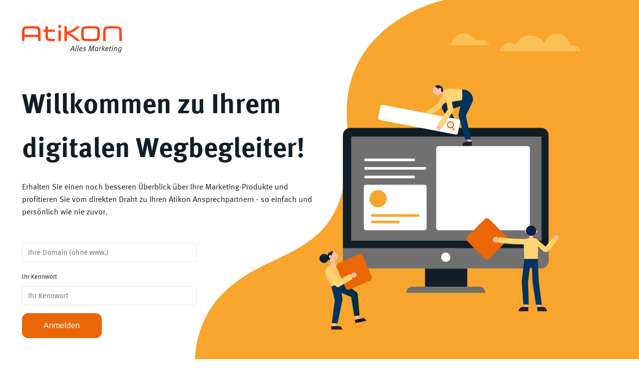

--- FILE ---
content_type: text/html; charset=utf-8
request_url: https://mein.atikon.com/
body_size: 6284
content:
<!DOCTYPE html PUBLIC "-//W3C//DTD XHTML 1.0 Strict//EN" "http://www.w3.org/TR/xhtml1/DTD/xhtml1-strict.dtd">
<html xmlns="http://www.w3.org/1999/xhtml">
    <head>
        <meta charset="UTF-8" />
        <meta name="format-detection" content="telephone=no" />
        <meta content="width=device-width, initial-scale=1, viewport-fit=cover" name="viewport" />
        <title>Startseite » Atikon EDV &amp; Marketing GmbH</title>
        <link rel="apple-touch-icon" href="/images/apple-touch-icon.png" />
        <link href="/images/favicon.png" type="image/png" rel="icon" />
        <link href="/css/default.css" rel="stylesheet" />
        <link href="/css/keyframes.css" rel="stylesheet" />
        <link rel="stylesheet" href="/css/print.css" />
        <link href="/css/screen.css" rel="stylesheet" />
        <link href="/css/fonts.css" rel="stylesheet" />
    </head>
    <body class="login_wrapper">
        <main id="main" aria-label="Inhalt" class="login_main">
            <div class="container_login">
                <div class="row no_column_margin">
                    <div class="span12_xsmall span6_xxlarge">
                        <div class="login_logo">
                            <img src="/images/atikon_logo.svg" />
                        </div>
                        <div class="welcome_text">
                            <h1>Willkommen zu Ihrem digitalen Wegbegleiter!</h1>

                            <p>Erhalten Sie einen noch besseren Überblick über Ihre Marketing-Produkte und profitieren Sie vom direkten Draht zu Ihren Atikon Ansprechpartnern - so einfach und persönlich wie nie zuvor.</p>
                        </div>
                        <form action="/login" class="login_formular" method="post">
                            <input type="hidden"  name="domain" />
                            <input name="redirect_from" value="/" type="hidden" />
                            <div class="row half_column_margin">
                                <div class="span12_xsmall">
                                    <div class="entry">
                                        <input autocorrect="off" autocapitalize="none" spellcheck="false" autocomplete="on" type="text" required="required" name="username" id="username" value="" placeholder="Ihre Domain (ohne www.)" class="input validate index" />
                                    </div>

                                    <div class="entry">
                                        <label class="label" for="password"><span aria-hidden="true" class="error_warning">!</span>
                                            Ihr Kennwort
                                        </label>
                                        
                                        <div class="tooltip_wrapper">
                                            <input aria-describedby="error_password" type="password" autocomplete="on" autocapitalize="none" spellcheck="false" aria-required="true" class="input validate index" placeholder="Ihr Kennwort" id="password" aria-invalid="false" required="required" name="password" />
                                            <div id="error_password" role="tooltip" aria-hidden="true">Bitte geben Sie ein Kennwort ein</div>
                                        </div>
                                    </div>
                                </div>
                                <div class="span12_xsmall">
                                    <button id="login_button" type="submit" class="button">Anmelden</button>
                                </div>
                            </div>
                        </form>
                    </div>
                    <div class="span12_xsmall span6_xxlarge span_column">
                        <div class="website_preview_svg hideme_print">
                            <svg preserveAspectRatio="xMaxYMid" xmlns="http://www.w3.org/2000/svg" version="1.1" xmlns:xlink="http://www.w3.org/1999/xlink" x="0px" id="Gruppe_1347" enable-background="new 0 0 417.6 415.6" xml:space="preserve" y="0px" viewBox="0 0 417.6 415.6">
<path fill="#707070" id="Rechteck_4" d="M32.8,300.8h288.8l0,0v18.2c0,6-4.9,10.9-10.9,10.9l0,0H43.8c-6,0-10.9-4.9-10.9-10.9V300.8
	L32.8,300.8z"></path>
<rect y="330" width="59.3" x="148.1" fill="#111E27" height="25.5" id="Rechteck_5"></rect>
<path id="Rechteck_6" fill="#111E27" d="M42.9,132.5h268.5c5.6,0,10.1,4.5,10.1,10.1c0,0,0,0,0,0v158.6l0,0H32.8l0,0V142.7
	C32.8,137.1,37.3,132.5,42.9,132.5C42.9,132.5,42.9,132.5,42.9,132.5z"></path>
<rect width="267.1" x="44.5" height="146.2" fill="#707070" id="Rechteck_7" y="144.7"></rect>
<path d="M183.7,314.1c0,3.6-2.9,6.5-6.5,6.5c-3.6,0-6.5-2.9-6.5-6.5c0-3.6,2.9-6.5,6.5-6.5
	C180.8,307.6,183.7,310.5,183.7,314.1C183.7,314.1,183.7,314.1,183.7,314.1z" id="Pfad_3" fill="#FFFFFF"></path>
<path d="M166.9,158h125.3c1.7,0,3.1,1.4,3.1,3.1v112c0,1.7-1.4,3.1-3.1,3.1H166.9
	c-1.7,0-3.1-1.4-3.1-3.1v-112C163.8,159.4,165.2,158,166.9,158z" id="Rechteck_8" fill="#FFFFFF"></path>
<path fill="#FFFFFF" id="Rechteck_9" d="M65.3,212.4h81.9c1.7,0,3.1,1.4,3.1,3.1v57.6c0,1.7-1.4,3.1-3.1,3.1H65.3
	c-1.7,0-3.1-1.4-3.1-3.1v-57.6C62.3,213.8,63.6,212.4,65.3,212.4z"></path>
<g id="Gruppe_6" transform="translate(70.032 219.8)">
	<g id="Gruppe_5" transform="translate(2.253 33.923)">
		<path d="M1,0h65.9c0.6,0,1,0.5,1,1v1.7c0,0.6-0.5,1-1,1H1c-0.6,0-1-0.5-1-1V1C0,0.5,0.5,0,1,0z" fill="#F7A52C" id="Rechteck_10"></path>
		<path id="Rechteck_11" fill="#F7A52C" d="M1,9h38.2c0.6,0,1,0.5,1,1v1.7c0,0.6-0.5,1-1,1H1c-0.6,0-1-0.5-1-1V10C0,9.4,0.5,9,1,9z"></path>
	</g>
	<ellipse id="Ellipse_1" cx="12.1" cy="12.1" fill="#F7A52C" ry="12.1" rx="12.1"></ellipse>
</g>
<path fill="#EB6607" id="Rechteck_12" d="M237.9,221.1h34.7c2.5,0,4.5,2,4.5,4.5v34.7c0,2.5-2,4.5-4.5,4.5h-34.7
	c-2.5,0-4.5-2-4.5-4.5v-34.7C233.3,223.1,235.4,221.1,237.9,221.1z" class="moving_button"></path>
<g id="Gruppe_17" transform="translate(256.122 254.477)">
	<g id="Gruppe_16" transform="translate(23.399 15.172)">
		<g transform="translate(20.29 12.927)" id="Gruppe_10">
			<path d="M35,1.1c-1.2-1.4-3.4-1.5-4.7-0.2C30.2,0.9,30.1,1,30,1.1c-1.4,1.4-1.5,3.7-0.2,5.3
				c1.2,1.4,3.4,1.5,4.7,0.2c0.1-0.1,0.1-0.1,0.2-0.2C36.2,4.9,36.3,2.7,35,1.1z" id="Pfad_9" fill="#FFBDA1"></path>
			<g id="Gruppe_9" transform="translate(0 3.766)">
				<path d="M17.5,13L4.7,2C3.4,1.1,1.5,1.5,0.6,2.8C0.5,3,0.4,3.2,0.3,3.4c-0.8,1.8-0.2,4,1.5,5.1
					l12.8,11c2.5,1.7,5.9,1.2,7.8-1.1L33,5l-5.1-5L17.5,13z" fill="#FFD474" id="Pfad_10"></path>
			</g>
		</g>
		<path d="M8.4,116.2l5.1-0.2l-0.1-9l-5.2,0.2L8.4,116.2z" fill="#FFBDA1" id="Pfad_11"></path>
		<path id="Pfad_12" fill="#241C2B" d="M0,120.4l13.6-0.2l-0.1-6l-8.2,0.1C2.4,114.4,0,117.1,0,120.4z"></path>
		<path d="M31.2,116.2l-5.1-0.2l-1.1-9l5.2,0.2L31.2,116.2z" fill="#FFBDA1" id="Pfad_13"></path>
		<path d="M39.6,120.4l-13.1-0.2l-0.6-6l8.4,0.1C37.2,114.4,39.6,117.1,39.6,120.4L39.6,120.4z" fill="#241C2B" id="Pfad_14"></path>
		<g transform="translate(4.345 45.248)" id="Gruppe_12">
			<g id="Gruppe_11" transform="translate(3.673 0.001)">
				<path id="Pfad_15" fill="#03345F" d="M0,0.7l8.9-0.3l0.9,0L18.8,0l0.1,13.1L0.7,13.7L0,0.7z"></path>
			</g>
			<path id="Pfad_16" fill="#03345F" d="M20,66l8.1-0.1l-4.3-33.6L22.4,0l-8.6,1.4L15,32.6c0,0.4,0,0.7,0.1,1.1L20,66z"></path>
			<path d="M2.2,65.6l7.7,0.1l-1.1-32l4.3-32l-9.4-1L0,33.1c0,0.3,0,0.6,0,1L2.2,65.6z" id="Pfad_17" fill="#03345F"></path>
		</g>
		<g id="Gruppe_15" transform="translate(7.117)">
			<g id="Gruppe_14">
				<rect y="12.9" width="5.3" x="7.7" height="7.1" fill="#FFBDA1" id="Rechteck_15"></rect>
				<g transform="translate(1.639)" id="Gruppe_13">
					<path d="M3.5,8.7c0,1-0.8,1.7-1.7,1.7S0,9.6,0,8.7s0.8-1.7,1.7-1.7S3.5,7.7,3.5,8.7L3.5,8.7z" fill="#FFBDA1" id="Pfad_18"></path>
					<path d="M17.5,8.7c0,1-0.8,1.7-1.7,1.7S14,9.6,14,8.7s0.8-1.7,1.7-1.7S17.5,7.7,17.5,8.7L17.5,8.7
						z" id="Pfad_19" fill="#FFBDA1"></path>
					<path d="M15.9,7.2c0,4-3.2,7.2-7.2,7.2s-7.2-3.2-7.2-7.2S4.8,0,8.8,0c0,0,0,0,0,0
						C12.7,0,15.9,3.2,15.9,7.2C15.9,7.2,15.9,7.2,15.9,7.2z" fill="#072042" id="Pfad_20"></path>
				</g>
				<path d="M19.7,46.8h-19L0,24.5c0-3.7,2.3-6.8,5.8-6.8h8.8c3.5,0,5.8,3,5.8,6.8L19.7,46.8z" id="Pfad_21" fill="#FFD474"></path>
			</g>
		</g>
	</g>
	<g class="moving_arm">
		<path id="Pfad_22" fill="#FFD474" d="M31.6,41.1L17.4,26.4c-0.1-0.1-0.1-0.1-0.2-0.2L3.2,9.3l6-4.9L23,21.1l14.1,14.6L31.6,41.1z"></path>
		<path d="M3.9,0c2.2,0.1,4,1.9,4,4.1c0,2.2-1.7,3.9-3.8,4c0,0-0.1,0-0.1,0C1.7,8,0,6.2,0,4
			C0,1.8,1.7,0,3.8,0C3.9,0,3.9,0,3.9,0z" fill="#FFBDA1" id="Pfad_8"></path>
	</g>
</g>
<g id="Gruppe_29" transform="translate(81.877 72.456)">
	<g transform="translate(118.785 72.231)" id="Gruppe_19">
		<g id="Gruppe_18">
			<path fill="#FFBDA1" id="Pfad_23" d="M8.1,9l5-0.2L11,0L5.9,0.2L8.1,9z"></path>
			<path fill="#241C2B" id="Pfad_24" d="M0,13.1l13.2-0.2l-0.1-5.8l-8,0.1C2.3,7.3,0,9.9,0,13.1L0,13.1z"></path>
		</g>
	</g>
	<g id="Gruppe_21" transform="translate(95.773 47.133)">
		<g id="Gruppe_20">
			<path id="Pfad_25" fill="#FFB398" d="M7.8,7.8l5-0.2L10,0L4.9,0.2L7.8,7.8z"></path>
			<path d="M0,13.1l13.2-0.2l-0.1-5.8l-8,0.1C2.3,7.3,0,9.9,0,13.1L0,13.1z" fill="#0E0E0E" id="Pfad_26"></path>
		</g>
	</g>
	<path id="Pfad_27" fill="#052E47" d="M130,25.3L96.6,35.7l2.8-6.7l9.6,22.1l-8.5,0.5L90.1,32.9c-1.1-2.4-0.1-5.3,2.3-6.5l0.5-0.3
		L124.4,11L130,25.3z"></path>
	<g id="Gruppe_22" transform="translate(61.191 7.22)">
		<path id="Pfad_28" fill="#FAAAAB" d="M5.9,34c-1.2-1.3-3.3-1.4-4.6-0.2c-0.1,0.1-0.1,0.1-0.2,0.2c-1.4,1.4-1.5,3.6-0.2,5.1
			c1.2,1.3,3.3,1.4,4.6,0.2c0.1-0.1,0.1-0.1,0.2-0.2C7.1,37.7,7.2,35.5,5.9,34z"></path>
		<path d="M8.1,38.1l-4.2-6.3l17.9-12.1L33.6,0l6.5,3.9L27.8,24.3c-0.3,0.5-0.7,0.9-1.1,1.2L8.1,38.1z" id="Pfad_29" fill="#F7C869"></path>
	</g>
	<g id="Gruppe_26" transform="translate(76.303)">
		<path d="M14,7.2l4.1,0.1l1.3,5.4l-7.7-1.3L14,7.2z" fill="#FFBDA1" id="Pfad_30"></path>
		<g id="Gruppe_25">
			<path d="M0.2,9.1l1.2-1.4l1.8,1.5l-1.3,1.1l-1.3-0.1C0.2,10.2,0,9.8,0,9.5C0,9.3,0.1,9.2,0.2,9.1z" id="Pfad_31" fill="#FFBDA1"></path>
			<g id="Gruppe_24" transform="translate(0.906)">
				<path fill="#FFBDA1" id="Pfad_32" d="M1.7,11.8c2.5,3,7.1,3.5,10.1,0.9c3-2.5,3.5-7.1,0.9-10.1S5.6-0.9,2.6,1.7c0,0,0,0,0,0
					C-0.5,4.2-0.9,8.7,1.7,11.8z"></path>
				<g>
					<defs>
						<path id="SVGID_1_" d="M1.7,11.8c2.5,3,7.1,3.5,10.1,0.9c3-2.5,3.5-7.1,0.9-10.1S5.6-0.9,2.6,1.7c0,0,0,0,0,0
							C-0.5,4.2-0.9,8.7,1.7,11.8z"></path>
					</defs>
					<clipPath id="SVGID_2_">
						<use xlink:href="#SVGID_1_" overflow="visible"></use>
					</clipPath>
					<g id="Gruppe_23" clip-path="url(#SVGID_2_)">
						<path fill="#072042" id="Pfad_33" d="M1,0.1l15.1,11.6L13.6-0.6L1,0.1z"></path>
					</g>
				</g>
			</g>
			<path d="M9.3,7c0.7,0.9,2,1,2.8,0.3s1-2,0.3-2.8s-2-1-2.8-0.3c0,0,0,0,0,0C8.7,4.8,8.6,6.1,9.3,7
				C9.3,7,9.3,7,9.3,7z" id="Pfad_35" fill="#FFBDA1"></path>
		</g>
	</g>
	<path d="M118.4,6l0.1,15l-21.4,3.3L93,7.3l1.7-0.8c3.3-1.4,6.9-1.8,10.4-1.2l3.4,0.3L118.4,6z" fill="#FFD474" id="Pfad_36"></path>
	<path id="Pfad_37" fill="#03345F" d="M118.5,21l15,1v-1.5C133.5,12.5,127,6,119,6c-0.2,0-0.4,0-0.6,0l0,0L118.5,21z"></path>
	<path id="Pfad_38" fill="#03345F" d="M133.5,22.1l-10.5,22l0.1-2.9l7.7,35.1l-8.1,0.1l-9.4-32.8c-0.2-0.7-0.2-1.4-0.1-2l0.2-0.8
		l5.1-23L133.5,22.1z"></path>
	<g id="Gruppe_27" class="move_search_bar" transform="translate(0 27.126)">
		<path d="M6.6,0.5l106.7,20.4c1.4,0.3,2.4,1.6,2.1,3.1l-3.1,16.1c-0.3,1.4-1.6,2.4-3.1,2.1
			L2.6,21.8c-1.4-0.3-2.4-1.6-2.1-3.1L3.6,2.6C3.9,1.2,5.2,0.2,6.6,0.5z" id="Rechteck_16" fill="#FFFFFF"></path>
		<path d="M107.9,36.1l-2.4-3.9c2-1.9,2.1-5.2,0.2-7.2s-5.2-2.1-7.2-0.2c-2,1.9-2.1,5.2-0.2,7.2
			c1.5,1.6,3.9,2,5.9,1.1l2.4,3.9L107.9,36.1z M105.4,29.1c-0.4,1.9-2.2,3.1-4.1,2.8c-1.9-0.4-3.1-2.2-2.8-4.1
			c0.4-1.9,2.2-3.1,4.1-2.8C104.5,25.4,105.7,27.2,105.4,29.1z" id="Pfad_39" fill="#EB6607"></path>
	</g>
	<g class="move_arm_second" transform="translate(82.481 12.094)" id="Gruppe_28">
		<path d="M5.9,44.6c-1.2-1.3-3.3-1.4-4.6-0.2c-0.1,0.1-0.1,0.1-0.2,0.2c-1.4,1.4-1.5,3.6-0.2,5.1
			c1.2,1.3,3.3,1.4,4.6,0.2c0.1-0.1,0.1-0.1,0.2-0.2C7.1,48.3,7.2,46.1,5.9,44.6z" fill="#FFBDA1" id="Pfad_40"></path>
		<path d="M8.2,46.5l-6.2-4.3l13.7-20L12,1.3L19.5,0l3.9,22.4c0.2,1-0.1,2-0.6,2.8L8.2,46.5z" id="Pfad_41" fill="#FFD474"></path>
	</g>
</g>
<path fill="#707070" id="Pfad_42" d="M232.8,364.1h-111c0-4.7,3.8-8.5,8.5-8.5c0,0,0,0,0,0h94C228.9,355.5,232.8,359.3,232.8,364.1
	C232.8,364.1,232.8,364.1,232.8,364.1L232.8,364.1z"></path>
<g transform="translate(0 305.829)" id="Gruppe_37">
	<g transform="translate(49.122 86.625)" id="Gruppe_30">
		<path d="M1,11.8C1,11.3,0,1.1,0,1.1L5.3,0l1,10.7L1,11.8z" id="Pfad_43" fill="#FFBDA1"></path>
		<path d="M16.3,11l-14.9,3L0.5,9.5l10.3-2.1C13.3,6.9,15.8,8.5,16.3,11C16.3,11,16.3,11,16.3,11
			L16.3,11z" id="Pfad_44" fill="#0E0E0E"></path>
	</g>
	<path d="M30.2,40.6l20.9,16.1l0.7,0.5c1.1,0.8,1.8,2.1,1.9,3.5L56.3,90l-7.4,1.1l-5-30.2l2.6,4
		L21.7,54.5L30.2,40.6z" id="Pfad_45" fill="#052E47"></path>
	<path d="M16.8,50.2l18-6.4c1.5-0.5,2.3-2.1,1.9-3.6c0,0,0,0,0,0l-7.7-24.7l-14.4,4.5
		C9.5,21.5,6.6,27,8.2,32.2c0,0,0,0,0,0L16.8,50.2z" fill="#F7C869" id="Pfad_46"></path>
	<path d="M28.1,13.4L59,5.6c2.2-0.6,4.5,0.8,5,3l7.8,30.9c0.6,2.2-0.8,4.5-3,5l-30.9,7.8
		c-2.2,0.6-4.5-0.8-5-3l-7.8-30.9C24.5,16.2,25.9,14,28.1,13.4z" class="moving_button_second" fill="#EB6607" id="Rechteck_17"></path>
	<g transform="translate(16.667 96.383)" id="Gruppe_31">
		<path id="Pfad_47" fill="#FFBDA1" d="M0,10.5C0.1,10.1,1.6,0,1.6,0L7,0.4L5.5,11L0,10.5z"></path>
		<path d="M15.2,13.4L0,13.4l0-4.7l10.5,0C13.1,8.8,15.2,10.9,15.2,13.4C15.2,13.4,15.2,13.4,15.2,13.4
			L15.2,13.4z" id="Pfad_48" fill="#241C2B"></path>
	</g>
	<path d="M29.3,44.6l2.7,21.2l0.2,1.1c0.1,0.5,0.1,1,0,1.6l-6.9,32.7l-8.1-0.6l4.5-33.1l0.1,2.6
		l-5.1-20.6L29.3,44.6z" id="Pfad_49" fill="#03345F"></path>
	<g id="Gruppe_32" transform="translate(39.177 29.64)">
		<path d="M12.7,4.4C12.3,6.3,10.4,7.5,8.5,7S5.3,4.7,5.8,2.8c0.5-1.9,2.4-3.1,4.3-2.7c0,0,0,0,0,0
			C12,0.5,13.2,2.5,12.7,4.4z" id="Pfad_50" fill="#FFBDA1"></path>
		<path fill="#FFBDA1" id="Pfad_51" d="M7.2,1.6L0,5.6l2.3,3.3L10.6,5L7.2,1.6z"></path>
	</g>
	<g id="Gruppe_36">
		<g id="Gruppe_35">
			<path d="M26.2,4.9l-1.7-0.6l-0.8,2.3l1.6,0.3l1-0.7c0.3-0.2,0.4-0.6,0.2-0.9
				C26.4,5,26.3,4.9,26.2,4.9z" id="Pfad_52" fill="#FFBDA1"></path>
			<g transform="translate(11.038)" id="Gruppe_34">
				<path d="M14.4,8.4c-0.7,3.9-4.4,6.6-8.3,6c-3.9-0.7-6.6-4.4-6-8.3c0.7-3.9,4.4-6.6,8.3-6
					C12.4,0.8,15,4.5,14.4,8.4C14.4,8.4,14.4,8.4,14.4,8.4z" fill="#FFBDA1" id="Pfad_53"></path>
				<g>
					<defs>
						<path d="M14.4,8.4c-0.7,3.9-4.4,6.6-8.3,6c-3.9-0.7-6.6-4.4-6-8.3c0.7-3.9,4.4-6.6,8.3-6
							C12.4,0.8,15,4.5,14.4,8.4C14.4,8.4,14.4,8.4,14.4,8.4z" id="SVGID_3_"></path>
					</defs>
					<clipPath id="SVGID_4_">
						<use overflow="visible" xlink:href="#SVGID_3_"></use>
					</clipPath>
					<g id="Gruppe_33" clip-path="url(#SVGID_4_)">
						<path d="M9-2.1L1.8,15.7l-4.1-12L9-2.1z" fill="#072042" id="Pfad_54"></path>
					</g>
				</g>
			</g>
			<path d="M17.1,7.7c-0.2,1.1-1.2,1.9-2.3,1.7S12.9,8.1,13.1,7c0.2-1.1,1.2-1.9,2.3-1.7
				C16.5,5.5,17.3,6.6,17.1,7.7C17.1,7.7,17.1,7.7,17.1,7.7z" fill="#FFBDA1" id="Pfad_56"></path>
			<path fill="#072042" id="Pfad_57" d="M12.1,12.5c-1.4,3.2-5.1,4.7-8.3,3.3c-3.2-1.4-4.7-5.1-3.3-8.3c1.4-3.2,5.1-4.7,8.3-3.3
				c0,0,0,0,0,0C12.1,5.6,13.5,9.3,12.1,12.5C12.1,12.5,12.1,12.5,12.1,12.5z"></path>
		</g>
		<path d="M21.4,13.3l0.7,10l-6.6-3.7l0.2-6.1L21.4,13.3z" id="Pfad_58" fill="#FFBDA1"></path>
	</g>
	<path d="M25.7,50.2c-1.4,0-2.7-0.6-3.4-1.7L9.5,30.3c-1.3-1.8-0.8-4.3,1-5.6l0,0
		c1.8-1.3,4.3-0.8,5.6,1c0,0,0,0,0,0l10.6,15.2l15.6-9l4,7L27.6,49.7C27,50,26.4,50.2,25.7,50.2z" id="Pfad_59" fill="#FFD474"></path>
</g>
<g id="Gruppe_38" transform="translate(63.01 175.523)">
	<path id="Rechteck_18" fill="#FFFFFF" d="M1,0h68.8c0.6,0,1,0.5,1,1v1.7c0,0.6-0.5,1-1,1H1c-0.6,0-1-0.5-1-1V1C0,0.5,0.5,0,1,0z"></path>
	<path id="Rechteck_19" fill="#FFFFFF" d="M1,24h68.8c0.6,0,1,0.5,1,1v1.7c0,0.6-0.5,1-1,1H1c-0.6,0-1-0.5-1-1v-1.7
		C0,24.5,0.5,24,1,24z"></path>
	<path d="M1,12h84.7c0.6,0,1,0.5,1,1v1.7c0,0.6-0.5,1-1,1H1c-0.6,0-1-0.5-1-1V13
		C0,12.4,0.5,12,1,12z" id="Rechteck_20" fill="#FFFFFF"></path>
</g>
<g id="Gruppe_41" opacity="0.6" transform="translate(183.715)">
	<path d="M54.6,16.4H0C0,16.4,4,0,18.1,0c7.4-0.1,14.2,3.7,18,10C40.2,8.4,49.1,6.5,54.6,16.4" class="moving_cloud_two" fill="#FFD474" id="Pfad_60"></path>
	<g id="Gruppe_40" transform="translate(119.582 55.706)" class="moving_cloud_one">
		<g id="Gruppe_39">
			<path id="Pfad_61" fill="#FFD474" d="M14.7,12.9c2.6,0,5.1,0.7,7.4,2C28.4,3.5,42.8-0.6,54.2,5.8c3.4,1.9,6.2,4.5,8.3,7.8
				C65.3,3.7,75.4-2,85.2,0.7c7.4,2,12.8,8.5,13.4,16.1c0.8-0.1,1.6-0.2,2.3-0.2c5.6,0,10.8,3.2,13.3,8.3H0C1.5,18,7.6,13,14.7,12.9
				z"></path>
		</g>
	</g>
</g>
</svg>
                        </div>
                    </div>
                </div>
            </div>
            <div class="privacy_links">
                <a target="_blank" href="https://www.atikon.com/at/unternehmen/impressum/">Impressum</a>
                |
                <a target="_blank" href="/datenschutz">Datenschutz</a>
            </div>
        </main>
    </body>
</html>

--- FILE ---
content_type: text/css
request_url: https://mein.atikon.com/css/default.css
body_size: 4865
content:
/* Source static/css/styles/default/advertisement.scss */

.advertisement {
  background-color: #fff;
  border: 1px solid #c2c2c2;
  border-right-width: 0;
  bottom: 6.6em;
  display: none !important;
  -webkit-box-orient: horizontal;
  -webkit-box-direction: normal;
  flex-direction: row;
  flex-wrap: wrap;
  max-height: 75vh;
  padding: 1.2375em 1.65em;
  position: fixed;
  right: 0;
  -webkit-transform: translateX(100%);
  transform: translateX(100%);
  -webkit-transition: -webkit-transform 0.3s;
  transition: -webkit-transform 0.3s;
  transition: transform 0.3s;
  transition: transform 0.3s, -webkit-transform 0.3s;
  width: 80vw;
  z-index: 100000;
}

@media screen and (min-width: 480px) {
  .advertisement {
    width: 71vw;
  }
}
@media screen and (min-width: 640px) {
  .advertisement {
    width: 62vw;
    display: -webkit-box !important;
    display: flex !important;
  }
}
@media screen and (min-width: 760px) {
  .advertisement {
    width: 56vw;
  }
}
@media screen and (min-width: 880px) {
  .advertisement {
    width: 49vw;
  }
}
@media screen and (min-width: 990px) {
  .advertisement {
    width: 43vw;
  }
}
@media screen and (min-width: 1100px) {
  .advertisement {
    width: 37vw;
  }
}
@media screen and (min-width: 1200px) {
  .advertisement {
    width: 31vw;
  }
}
@media screen and (min-width: 1300px) {
  .advertisement {
    width: 26vw;
  }
}
@media screen and (min-width: 1400px) {
  .advertisement {
    width: 20vw;
  }
}
@media screen and (orientation: landscape) and (max-width: 640px) {
  .advertisement {
    border-bottom-width: 0;
    border-left-width: 0;
    border-right-width: 0;
    bottom: 0;
    display: block;
    left: 0;
    width: 100% !important;
  }

  .advertisement .image_wrapper {
    float: left;
    padding-right: 0.825em;
    width: 20%;
  }

  .advertisement .image_wrapper img {
    max-height: 20vh;
    width: auto;
  }

  .advertisement .infotext, .advertisement .title {
    width: 100% !important;
  }

  .advertisement .button {
    clear: both;
  }
}
@media screen and (min-width: 320px) {
  .advertisement .image_wrapper {
    display: block;
  }
}
@media screen and (min-width: 320px) {
  .advertisement .infotext {
    flex-basis: 67%;
    width: 67%;
  }
}
@media screen and (min-width: 1200px) {
  .price_information {
    display: block;
  }
}
@media (min-width: 1200px) {
  .h3_design, .style_h3, h3 {
    font-size: 2.2rem;
  }
}
@media (min-width: 990) {
  .h3_design, .style_h3, h3 {
    font-size: 2.2rem;
  }
}
@media (min-width: 760) {
  .h3_design, .style_h3, h3 {
    font-size: 2rem;
  }
}
@media (min-width: 640) {
  .h3_design, .style_h3, h3 {
    font-size: 2rem;
  }
}
@media (min-width: 480) {
  .h3_design, .style_h3, h3 {
    font-size: 1.8rem;
  }
}
.advertisement .title {
  font-size: 1.5rem;
  flex-basis: 100%;
  color: #eb6607;
  -webkit-box-ordinal-group: 2;
  order: 1;
  padding-right: 0.825em;
  padding-top: 0;
}

.h3_design, .style_h3, h3 {
  font-family: Meta, sans-serif;
  font-weight: 400;
  line-height: 1.15;
  padding-top: 0.825em;
  margin: 0 0 0.4125em;
  font-size: 1.8rem;
}

.advertisement .image_wrapper {
  flex-basis: 33%;
  max-width: 10rem;
  -webkit-box-ordinal-group: 3;
  order: 2;
  padding-right: 0.825em;
  width: 33%;
}

.advertisement .image_wrapper img {
  max-width: 100%;
  max-height: 20vh;
  margin-right: auto;
  width: auto;
}

.advertisement .infotext {
  -webkit-align-self: flex-start;
  align-self: flex-start;
  -webkit-box-ordinal-group: 4;
  order: 3;
}

.advertisement .button {
  -webkit-box-ordinal-group: 5;
  order: 4;
  margin-bottom: 0;
  margin-top: 0;
}

.advertisement .close {
  padding: 0.75rem;
  position: absolute;
  right: 0;
  top: 0;
}

.advertisement .close svg {
  max-width: 2.1875rem;
  max-height: 2.1875rem;
}

.advertisement.show {
  -webkit-transform: translateX(0);
  transform: translateX(0);
}

svg {
  height: 100%;
  -webkit-transform: scale(1);
  transform: scale(1);
  width: 100%;
}

/* Source static/css/styles/default/default.scss */

@charset "UTF-8";
.nobreak {
  white-space: nowrap;
}

.nohyphens {
  hyphens: none;
}

.hideme {
  display: none !important;
}

::selection {
  background: #F7A52C;
  color: #111E27;
}

* {
  -webkit-tap-highlight-color: rgba(247, 165, 44, 0.1);
  box-sizing: border-box;
}

main {
  display: block;
}

html {
  text-size-adjust: 100%;
}

body {
  letter-spacing: calc((0.875rem + 0.125 * (100vw - 18.75rem) / (75)) / 1000 * 0);
  font-size: 0.875rem;
  -moz-osx-font-smoothing: grayscale;
  -webkit-font-smoothing: antialiased;
  background: #F1F2F3;
  color: #111E27;
  font-family: "Meta", sans-serif;
  font-feature-settings: "liga", "kern";
  font-kerning: normal;
  font-smoothing: antialiased;
  font-weight: 400;
  hyphenate-limit-chars: 6 3 2;
  hyphenate-limit-lines: 2;
  hyphens: auto;
  line-height: 1.6;
  margin: 0 auto;
  max-width: 160rem;
  position: relative;
  text-rendering: geometricPrecision;
}
@media (min-width: 18.75rem) {
  body {
    font-size: calc(0.875rem + 0.125 * (100vw - 18.75rem) / (75));
  }
}
@media (min-width: 93.75rem) {
  body {
    font-size: 1rem;
  }
}
body.login {
  background: #fff;
}
body.no_scroll {
  overflow: hidden;
}

h1,
h2,
h3,
h4,
h5,
h6,
.style_h1,
.style_h2,
.style_h3,
.style_h4,
.style_h5,
.style_h6 {
  hyphens: none;
  word-wrap: break-word;
}

h1,
.style_h1 {
  letter-spacing: calc((1.4375rem + 1.1875 * (100vw - 18.75rem) / (75)) / 1000 * -20);
  font-size: 1.4375rem;
  color: #111E27;
  font-family: "Meta", sans-serif;
  font-weight: 700;
  line-height: 1.6;
  margin: 0 0 0.4em;
}
@media (min-width: 18.75rem) {
  h1,
.style_h1 {
    font-size: calc(1.4375rem + 1.1875 * (100vw - 18.75rem) / (75));
  }
}
@media (min-width: 93.75rem) {
  h1,
.style_h1 {
    font-size: 2.625rem;
  }
}

h2,
.style_h2 {
  letter-spacing: calc((1.1875rem + 0.1875 * (100vw - 18.75rem) / (75)) / 1000 * 0);
  font-size: 1.1875rem;
  color: #111E27;
  font-family: "Meta", sans-serif;
  font-weight: 700;
  line-height: 1.2;
  margin: 0 0 0.8em;
  padding-top: 0.8em;
}
@media (min-width: 18.75rem) {
  h2,
.style_h2 {
    font-size: calc(1.1875rem + 0.1875 * (100vw - 18.75rem) / (75));
  }
}
@media (min-width: 93.75rem) {
  h2,
.style_h2 {
    font-size: 1.375rem;
  }
}

h3,
.style_h3 {
  letter-spacing: calc((1rem + 0.125 * (100vw - 18.75rem) / (75)) / 1000 * 0);
  font-size: 1rem;
  color: #111E27;
  font-family: "Meta", sans-serif;
  font-weight: 400;
  line-height: 1.44;
  margin: 0 0 0.8em;
  padding-top: 0.8em;
}
@media (min-width: 18.75rem) {
  h3,
.style_h3 {
    font-size: calc(1rem + 0.125 * (100vw - 18.75rem) / (75));
  }
}
@media (min-width: 93.75rem) {
  h3,
.style_h3 {
    font-size: 1.125rem;
  }
}

h4,
.style_h4 {
  letter-spacing: calc((0.875rem + 0.125 * (100vw - 18.75rem) / (75)) / 1000 * 0);
  font-size: 0.875rem;
  color: #111E27;
  font-family: "Meta", sans-serif;
  font-weight: 700;
  line-height: 1.35;
  margin: 0 0 0.8em;
}
@media (min-width: 18.75rem) {
  h4,
.style_h4 {
    font-size: calc(0.875rem + 0.125 * (100vw - 18.75rem) / (75));
  }
}
@media (min-width: 93.75rem) {
  h4,
.style_h4 {
    font-size: 1rem;
  }
}

h5,
.style_h5 {
  letter-spacing: calc((0.875rem + 0.125 * (100vw - 18.75rem) / (75)) / 1000 * 0);
  font-size: 0.875rem;
  color: #111E27;
  font-family: "Meta", sans-serif;
  font-weight: 700;
  line-height: 1.35;
  margin: 0;
}
@media (min-width: 18.75rem) {
  h5,
.style_h5 {
    font-size: calc(0.875rem + 0.125 * (100vw - 18.75rem) / (75));
  }
}
@media (min-width: 93.75rem) {
  h5,
.style_h5 {
    font-size: 1rem;
  }
}

h6,
.style_h6 {
  height: 0;
  margin: 0;
  overflow: hidden;
  width: 0;
}

p,
.style_p {
  margin: 0 0 0.8em;
}

.small {
  font-size: 0.875rem;
}

a {
  color: #EB6607;
  transition: color 300ms;
  text-decoration: none;
}
a:active, a.active {
  color: #111E27;
  outline: 0;
}
a:focus {
  outline: 0.1875rem solid rgba(247, 165, 44, 0.8);
  outline-offset: 0.0625rem;
}
a:focus[data-focus-method=mouse], a:focus[data-focus-method=touch] {
  outline: 0;
}
a:hover, a:focus {
  text-decoration: underline;
}
a[tabindex="-1"]:focus {
  outline: 0;
}
a[tabindex="-1"][id] {
  position: relative;
}
a[tabindex="-1"][id]:after {
  content: "";
}
a.touch_link {
  color: #111E27;
  display: block;
  text-decoration: none;
}
a.touch_link .title {
  color: #F7A52C;
  display: inline-block;
  margin-bottom: 0.4em;
  outline-offset: 0;
  padding: 0;
  text-decoration: underline;
  transition: color 300ms;
}
a.touch_link .title.active {
  color: #111E27;
}
a.touch_link:focus {
  outline: 0;
}
a.touch_link:focus .title {
  outline: 0.1875rem solid rgba(247, 165, 44, 0.8);
  outline-offset: 0.0625rem;
  text-decoration: none;
}
a.touch_link:focus[data-focus-method=mouse] .title, a.touch_link:focus[data-focus-method=touch] .title {
  outline: 0;
}
a.touch_link:hover .title {
  text-decoration: none;
}

.highlighted {
  animation: highlighted-anchor 900ms;
}

strong {
  font-weight: 700;
}

em {
  font-style: normal;
}

blockquote {
  margin: 0 0 0.8em 1ch;
  text-indent: -1ch;
}
blockquote:before {
  content: "„";
}
blockquote:after {
  content: "“";
}

small {
  font-size: 85%;
}

sup {
  font-size: 85%;
  line-height: 1;
  position: relative;
  top: -0.3125rem;
}

sub {
  bottom: -0.125rem;
  font-size: 85%;
  line-height: 1;
  position: relative;
}

.table {
  -webkit-overflow-scrolling: touch;
  margin-bottom: 1.6em;
  overflow-y: auto;
}

* + .table {
  margin-top: 1.6em;
}

table {
  border-bottom: 0.0625rem solid rgba(112, 112, 112, 0.15);
  border-collapse: collapse;
  border-spacing: 0;
  margin: 0;
  width: 100%;
}

th {
  font-weight: 700;
  text-align: left;
}

td,
th {
  border-top: 0.0625rem solid rgba(112, 112, 112, 0.15);
  padding: 0.5333333333em;
  transition: background 300ms;
  vertical-align: top;
}

tr:hover td,
tr:hover th {
  background: #F1F2F3;
}

ol {
  counter-reset: list;
  list-style: none;
  margin: 0 0 0.8em;
  padding: 0;
}
ol > li {
  padding: 0.4em 0 0.8em 3.2em;
  position: relative;
}
ol > li:before {
  align-items: center;
  background: #F7A52C;
  border-radius: 50%;
  color: #fff;
  content: counter(list);
  counter-increment: list;
  display: flex;
  font-weight: 700;
  height: 2rem;
  justify-content: center;
  left: 0;
  line-height: 1.6;
  position: absolute;
  text-align: right;
  top: 0.125rem;
  width: 2rem;
}
ol ol, ol ul {
  margin: 0;
}

ul {
  list-style: url("../images/list_styles/rectangle.svg") !important;
  margin: 0 0 0.8em;
  padding-left: 1.2em;
}
ul > li {
  padding-left: 0.4em;
}
ul ol, ul ul {
  margin: 0;
}

.defined_list dl {
  border-bottom: 0.0625rem solid rgba(112, 112, 112, 0.15);
  margin: 0.8em 0;
}
@media (min-width: 35rem) {
  .defined_list dl {
    display: flex;
    flex-wrap: wrap;
  }
}
.defined_list dt {
  border-top: 0.0625rem solid rgba(112, 112, 112, 0.15);
  font-weight: 700;
  padding: 0.8em 0;
}
@media (min-width: 35rem) {
  .defined_list dt {
    flex: 0 0 40%;
    max-width: 40%;
    padding: 0.8em 0.8em 0.8em 0;
  }
}
.defined_list dd {
  margin: 0;
}
@media (min-width: 35rem) {
  .defined_list dd {
    border-top: 0.0625rem solid rgba(112, 112, 112, 0.15);
    flex: 0 0 60%;
    max-width: 60%;
    padding: 0.8em 0.5333333333em 0 0;
  }
}

nav {
  user-select: none;
}
nav ol {
  margin: 0;
}
nav ul {
  list-style: none !important;
  margin: 0;
  padding: 0;
}
nav li {
  margin: 0;
  padding: 0;
}
nav li:before {
  display: none;
}

figure {
  margin: 0 0 1.6em;
}
figure img {
  display: block;
}
figure.center {
  margin-left: auto;
  margin-right: auto;
}
figure.floatleft {
  float: left;
  margin-right: 1.6em;
}
figure.floatright {
  float: right;
  margin-left: 1.6em;
}

figcaption {
  font-size: 85%;
  margin-top: 0.4em;
  text-align: left;
}

.img_container {
  overflow: hidden;
}
.img_container img,
.img_container svg {
  height: 100%;
  left: 0;
  position: absolute;
  top: 0;
  width: 100%;
}

.img_resize {
  height: 0;
  position: relative;
  width: 100%;
}

img {
  border: 0;
  display: inline-block;
  height: auto;
  max-width: 100%;
  user-select: none;
}

svg {
  height: 100%;
  transform: scale(1);
  width: 100%;
}
svg .initial_size {
  height: auto;
  width: auto;
}
svg a:focus {
  outline: 0;
}

/* Source static/css/styles/default/form_default.scss */

input,
select,
textarea {
  font-family: inherit;
  font-weight: 400;
  font-size: 0.8125rem;
}

button {
  letter-spacing: calc((1rem + 0 * (100vw - 18.75rem) / (75)) / 1000 * 0);
  font-size: 1rem;
}
@media (min-width: 18.75rem) {
  button {
    font-size: calc(1rem + 0 * (100vw - 18.75rem) / (75));
  }
}
@media (min-width: 93.75rem) {
  button {
    font-size: 1rem;
  }
}

label {
  font-size: 0.8125rem;
  cursor: pointer;
}

input[type=number] {
  -moz-appearance: textfield;
}
input[type=number]::-webkit-inner-spin-button, input[type=number]::-webkit-outer-spin-button {
  -webkit-appearance: none;
}
input[type=time]::-webkit-inner-spin-button, input[type=time]::-webkit-outer-spin-button, input[type=date]::-webkit-inner-spin-button, input[type=date]::-webkit-outer-spin-button {
  -webkit-appearance: none;
}
input:-webkit-autofill {
  -webkit-text-fill-color: #111E27;
  box-shadow: 0 0 0 62.5rem #F1F2F3 inset, 0 0 0.1875rem #F7A52C inset, 0 0 0 0.1875rem rgba(247, 165, 44, 0.2) !important;
}
input::-ms-clear {
  display: none;
  height: 0;
  width: 0;
}

::placeholder {
  color: #707070;
  user-select: none;
}

.required_asterisk {
  color: #FF0000;
}

.required_description {
  font-size: 85%;
  font-style: italic;
  margin-top: 1.6em;
  text-align: right;
}
.dialog_wrapper .required_description {
  align-items: center;
  display: flex;
  margin: 0 0.8em 0 0;
  text-align: left;
}
@media (max-width: 34.9375rem) {
  .dialog_wrapper .required_description {
    margin: 0 0.8em 1.6em 0;
  }
}

.error_warning {
  background: #FF0000;
  color: #fff;
  display: none;
  font-weight: 700;
  margin-right: 0.4em;
  padding: 0 0.4em;
  text-align: center;
  user-select: none;
}
.error_warning.show {
  display: inline-block;
}

fieldset {
  border: 0;
  margin: 0;
  padding: 0;
}

.legend {
  letter-spacing: calc((0.875rem + 0.125 * (100vw - 18.75rem) / (75)) / 1000 * 0);
  font-size: 0.875rem;
  color: #111E27;
  font-family: "Meta", sans-serif;
  font-weight: 400;
  line-height: 1.35;
  margin: 0 0 1.28em;
  padding: 1.2em 0 0;
  width: 100%;
}
@media (min-width: 18.75rem) {
  .legend {
    font-size: calc(0.875rem + 0.125 * (100vw - 18.75rem) / (75));
  }
}
@media (min-width: 93.75rem) {
  .legend {
    font-size: 1rem;
  }
}
.legend .label {
  margin-bottom: 0;
}

.label {
  display: inline-block;
  margin-bottom: 0.6956521739em;
  font-size: 0.8125rem;
}

.input,
.textarea {
  -moz-appearance: none;
  -webkit-appearance: none;
  background: #fff;
  border: 0.0625rem solid rgba(112, 112, 112, 0.15);
  border-radius: 0.25rem;
  box-shadow: 0 0 0 rgba(112, 112, 112, 0.15) inset;
  color: #111E27;
  margin: 0 0 1.0666666667em;
  outline: 0;
  width: 100%;
}
.input[aria-invalid=true],
.textarea[aria-invalid=true] {
  border-color: #FF0000;
}
.input[aria-invalid=true]:focus,
.textarea[aria-invalid=true]:focus {
  border-color: #F7A52C;
  box-shadow: 0 0 0.1875rem #F7A52C inset, 0 0 0 0.1875rem rgba(247, 165, 44, 0.2);
  color: #111E27;
}
.input:focus,
.textarea:focus {
  border-color: #F7A52C;
  box-shadow: 0 0 0.1875rem #F7A52C inset, 0 0 0 0.1875rem rgba(247, 165, 44, 0.2);
  color: #111E27;
}

.input {
  padding: 0 0.8em;
  transition: border 300ms;
  height: 1.875rem;
}
@media (min-width: 18.75rem) {
  .input {
    height: calc(1.875rem + 0.625 * (100vw - 18.75rem) / (75));
  }
}
@media (min-width: 93.75rem) {
  .input {
    height: 2.5rem;
  }
}

.search_input {
  height: 2rem;
  width: 100%;
  border: 0.0625rem solid rgba(112, 112, 112, 0.15);
  border-radius: 0.25rem;
  cursor: pointer;
  display: flex;
  padding: 0 1.056em;
}
@media (min-width: 18.75rem) {
  .search_input {
    height: calc(2rem + 0.625 * (100vw - 18.75rem) / (75));
  }
}
@media (min-width: 93.75rem) {
  .search_input {
    height: 2.625rem;
  }
}
.search_input:focus {
  border-color: #F7A52C;
  box-shadow: 0 0 0.1875rem #F7A52C inset, 0 0 0 0.1875rem rgba(247, 165, 44, 0.2);
  color: #111E27;
}

.textarea {
  line-height: 1.6;
  overflow: hidden;
  padding: 0.8em;
  resize: none;
  transition: border 300ms, height 300ms;
}
@media (max-width: 47.4375rem) {
  .dialog_wrapper .textarea {
    min-height: 15.625rem;
  }
}
.textarea.smm_posting {
  resize: vertical;
  overflow: auto;
  display: block;
  min-height: 15.625rem;
}

.control {
  display: flex;
  align-items: center;
  margin: 0 3.2em 0.8em 0;
}
.control.checkbox input:checked ~ .indicator .icon {
  opacity: 1;
  visibility: visible;
}
.control input {
  position: absolute;
  top: 0;
  right: 0;
  width: 1.5rem;
  height: 1.5rem;
  margin: 0;
  padding: 0;
  opacity: 0;
  z-index: 10;
  border: 0;
  cursor: pointer;
}
.control input[aria-invalid=true] ~ .indicator {
  border-color: #FF0000;
}
.control input[aria-invalid=true]:focus ~ .indicator {
  border-color: #F7A52C;
  box-shadow: 0 0 0.1875rem #F7A52C inset, 0 0 0 0.1875rem rgba(247, 165, 44, 0.2);
  color: #111E27;
}
.control input:focus ~ .indicator {
  border-color: #F7A52C;
  box-shadow: 0 0 0.1875rem #F7A52C inset, 0 0 0 0.1875rem rgba(247, 165, 44, 0.2);
  color: #111E27;
}
.control input[type=checkbox] ~ .indicator {
  border-radius: 0.375rem;
  border-color: #F7A52C;
}
.control input[type=radio] ~ .indicator {
  border-radius: 100%;
  border-color: #F7A52C;
}
.control .indicator_wrapper {
  align-items: center;
  display: flex;
  flex-shrink: 0;
  margin-right: 0.8em;
  position: relative;
}
.control .indicator {
  display: flex;
  justify-content: center;
  align-items: center;
  background: #fff;
  border: 0.0625rem solid rgba(112, 112, 112, 0.15);
  height: 1.375rem;
  position: relative;
  transition: border 300ms;
  width: 1.375rem;
}
.control .indicator .icon {
  fill: #111E27;
  height: 0.8125rem;
  opacity: 0;
  position: absolute;
  transition: opacity 300ms;
  visibility: hidden;
  width: 0.8125rem;
}

.select_wrapper {
  display: block;
}

.select {
  background: #fff;
  border: 0.0625rem solid rgba(112, 112, 112, 0.15);
  border-radius: 0.25rem;
  box-shadow: 0 0 0.1875rem rgba(112, 112, 112, 0.15) inset;
  color: #111E27;
  cursor: pointer;
  display: flex;
  margin: 0 0 1.0666666667em;
  padding: 0 1.056em;
  position: relative;
  transition: border 300ms;
}
.select:before {
  position: absolute;
  content: "";
  top: 50%;
  right: 1.2em;
  display: block;
  background-image: url("../images/small-down.svg");
  background-size: 0.6875rem 0.4375rem;
  height: 0.4375rem;
  width: 0.6875rem;
  transform: translateY(-0.1875rem);
  pointer-events: none;
}
.select.error {
  border-color: #FF0000;
}
.select.error.focus {
  border-color: #F7A52C;
  box-shadow: 0 0 0.1875rem #F7A52C inset, 0 0 0 0.1875rem rgba(247, 165, 44, 0.2);
  color: #111E27;
}
.select.focus {
  border-color: #F7A52C;
  box-shadow: 0 0 0.1875rem #F7A52C inset, 0 0 0 0.1875rem rgba(247, 165, 44, 0.2);
  color: #111E27;
}

select {
  -moz-appearance: none;
  -webkit-appearance: none;
  background: transparent;
  border: 0;
  color: #111E27;
  cursor: pointer;
  margin: 0;
  outline: 0;
  overflow: hidden;
  padding: 0;
  text-overflow: ellipsis;
  white-space: nowrap;
  width: 100%;
  height: 1.875rem;
}
@media (min-width: 18.75rem) {
  select {
    height: calc(1.875rem + 0.625 * (100vw - 18.75rem) / (75));
  }
}
@media (min-width: 93.75rem) {
  select {
    height: 2.5rem;
  }
}
select option {
  height: 1.875rem;
}
@media (min-width: 18.75rem) {
  select option {
    height: calc(1.875rem + 0.625 * (100vw - 18.75rem) / (75));
  }
}
@media (min-width: 93.75rem) {
  select option {
    height: 2.5rem;
  }
}
select::-ms-expand {
  display: none;
}
select:focus:-moz-focusring {
  color: transparent;
  text-shadow: 0 0 0 #111E27;
}
select:focus::-ms-value {
  background: none;
  color: #111E27;
}



--- FILE ---
content_type: text/css
request_url: https://mein.atikon.com/css/keyframes.css
body_size: 946
content:
/* Source static/css/styles/keyframes/keyframes.scss */

@keyframes waiting {
  0% {
    transform: rotate(0deg);
  }
  60% {
    transform: rotate(180deg);
  }
  100% {
    transform: rotate(180deg);
  }
}
@keyframes disappear {
  0% {
    opacity: 1;
  }
  100% {
    opacity: 0;
    transform: translateY(-31.25rem);
  }
}
@keyframes bounce {
  from, 20%, 53%, 80%, to {
    animation-timing-function: cubic-bezier(0.215, 0.61, 0.355, 1);
    transform: translate3d(0, 0, 0);
  }
  40%, 43% {
    animation-timing-function: cubic-bezier(0.755, 0.05, 0.855, 0.06);
    transform: translate3d(0, -0.625rem, 0);
  }
  70% {
    animation-timing-function: cubic-bezier(0.755, 0.05, 0.855, 0.06);
    transform: translate3d(0, -0.25rem, 0);
  }
  90% {
    transform: translate3d(0, 0, 0);
  }
}
@keyframes rotate_in {
  from {
    transform: rotate(0deg);
  }
  to {
    transform: rotate(360deg);
  }
}
@keyframes steps {
  0% {
    opacity: 0;
  }
  100% {
    opacity: 1;
    transform: translateY(0rem);
  }
}
@keyframes scroll {
  0% {
    opacity: 1;
  }
  100% {
    opacity: 0;
    transform: translateY(1.75rem);
  }
}
@keyframes show_mouse {
  0% {
    opacity: 0;
  }
  50% {
    opacity: 1;
  }
  100% {
    opacity: 1;
    transform: translateY(5rem);
  }
}
@keyframes move {
  from {
    transform: translate(0rem, -24.375rem);
  }
  to {
    transform: translate(-65.625rem, 312.5rem);
  }
}
@keyframes move_opacity {
  from {
    opacity: 1;
    transform: translate(0rem, -24.375rem);
  }
  to {
    opacity: 1;
    transform: translate(-65.625rem, 312.5rem);
  }
}
@keyframes opacity {
  0% {
    opacity: 0;
  }
  50% {
    opacity: 1;
  }
  100% {
    opacity: 0;
  }
}
@keyframes move_flame {
  0% {
    transform: translateY(0rem);
  }
  50% {
    transform: translateY(0.625rem);
  }
  100% {
    transform: translateY(0rem);
  }
}
@keyframes move_button_arm {
  0% {
    transform: rotate(0deg);
  }
  40% {
    transform: rotate(-45deg);
  }
  50% {
    transform: rotate(-45deg);
  }
  88% {
    transform: rotate(6deg);
  }
  94% {
    transform: rotate(0deg);
  }
  100% {
    transform: rotate(0deg);
  }
}
@keyframes move_cloud_one {
  0% {
    transform: translateX(1.25rem);
  }
  50% {
    transform: translateX(6.875rem);
  }
  100% {
    transform: translateX(1.25rem);
  }
}
@keyframes move_cloud_two {
  0% {
    transform: translateX(0rem);
  }
  50% {
    transform: translateX(6.875rem);
  }
  80% {
    transform: translateX(-2.5rem);
  }
  100% {
    transform: translateX(0rem);
  }
}
@keyframes move_search_bar {
  0% {
    transform: rotate(0deg) translateY(1.875rem);
  }
  50% {
    transform: rotate(-5deg) translateY(2.5rem);
  }
  100% {
    transform: rotate(0deg) translateY(1.875rem);
  }
}
@keyframes move_arm_second {
  0% {
    transform: translateX(5rem) translateY(0.625rem);
  }
  50% {
    transform: translateX(5.1875rem) translateY(1.125rem);
  }
  100% {
    transform: translateX(5rem) translateY(0.625rem);
  }
}
@keyframes moving_button_second {
  0% {
    transform: rotate(0deg);
  }
  100% {
    transform: rotate(360deg);
  }
}
@keyframes check_animation {
  from, 20%, 53%, 80%, to {
    animation-timing-function: cubic-bezier(0.215, 0.61, 0.355, 1);
    transform: translate3d(0, 0, 0);
  }
  40%, 43% {
    animation-timing-function: cubic-bezier(0.755, 0.05, 0.855, 0.06);
    fill: #EB6607;
    transform: translate3d(0, -1.25rem, 0);
  }
  70% {
    animation-timing-function: cubic-bezier(0.755, 0.05, 0.855, 0.06);
    transform: translate3d(0, -0.9375rem, 0);
  }
  90% {
    fill: #2AB225;
    transform: translate3d(0, -0.25rem, 0);
  }
  100% {
    fill: #2AB225;
  }
}
@keyframes highlighted_anchor {
  0% {
    background: transparent;
    box-shadow: none;
  }
  70% {
    background: rgba(247, 165, 44, 0.1);
    box-shadow: 0 0 0 0.625rem rgba(247, 165, 44, 0.1);
  }
  100% {
    background: transparent;
    box-shadow: none;
  }
}
@keyframes image_gallery_spinner {
  0%, 80%, 100% {
    transform: scale(0);
  }
  40% {
    transform: scale(1);
  }
}
@keyframes image_gallery_bounce_from_right {
  0% {
    margin-left: 0;
  }
  50% {
    margin-left: -1.875rem;
  }
  100% {
    margin-left: 0;
  }
}
@keyframes image_gallery_bounce_from_left {
  0% {
    margin-left: 0;
  }
  50% {
    margin-left: 1.875rem;
  }
  100% {
    margin-left: 0;
  }
}
@keyframes shake {
  10%, 90% {
    transform: translate3d(-1px, 0, 0);
  }
  20%, 80% {
    transform: translate3d(2px, 0, 0);
  }
  30%, 50%, 70% {
    transform: translate3d(-4px, 0, 0);
  }
  40%, 60% {
    transform: translate3d(4px, 0, 0);
  }
}



--- FILE ---
content_type: text/css
request_url: https://mein.atikon.com/css/print.css
body_size: 885
content:
/* Source static/css/styles/print/print.scss */

@media print {
  .company_logo,
.login_logo {
    display: block;
    margin-bottom: 0.8em;
    max-width: 11.25rem !important;
  }
  .company_logo img,
.login_logo img {
    display: block;
  }

  .hideme_print,
.cms_live_management {
    display: none !important;
  }

  .showme_print {
    display: inherit !important;
    height: auto !important;
    max-height: none !important;
  }

  .design_navigation li {
    display: block;
    page-break-before: always;
  }

  .design_window {
    display: block;
    page-break-before: always;
  }
  .design_window img {
    display: block;
    page-break-before: always;
  }

  .subpages_design_detail_view,
.startpage_design_detail_view {
    display: block;
    page-break-before: always;
  }
  .subpages_design_detail_view img,
.startpage_design_detail_view img {
    display: block;
    page-break-before: always;
  }

  * {
    background: transparent !important;
    border-color: black !important;
    color: black !important;
    text-shadow: none !important;
  }
  *:before {
    color: black !important;
  }

  @page {
    margin: 2cm;
  }
  .contact_wrapper .postal_address > span {
    display: block;
  }

  .contact {
    display: flex;
  }
  .contact strong {
    min-width: 5.3125rem;
  }

  h1, h2, h3, h4, h5, h6 {
    page-break-after: avoid;
  }

  .google_maps .distance::before {
    content: " - ";
    display: inline;
  }

  main a {
    text-decoration: underline;
  }
  main a.touch_link {
    margin-bottom: 1.6em;
    page-break-inside: avoid;
  }

  .table {
    overflow-y: inherit;
  }

  tr {
    page-break-inside: avoid;
  }

  dl {
    margin: 0;
  }

  dt {
    font-weight: 700;
    margin-bottom: 0.8em;
  }

  dd {
    margin: 0;
  }

  [role=tooltip] {
    display: none;
  }

  abbr[title]:after {
    content: " (" attr(title) ")";
  }

  .search dl br,
.search dl em,
.search dl img {
    display: none;
  }

  .news_entity .hide_creation_date {
    display: none;
  }

  body {
    display: block;
    font-size: 85%;
    overflow-x: visible;
  }

  .page {
    display: block;
  }

  main {
    padding-top: 1.6em;
  }

  .qr_code_print {
    border-top: 0.0625rem solid;
    margin: 1.6em 0 0;
    padding: 0.8em 0 0;
    page-break-inside: avoid;
  }
  .qr_code_print:after {
    clear: both;
  }
  .qr_code_print:after, .qr_code_print:before {
    content: "";
    display: table;
  }
  .qr_code_print img {
    border: 0.0625rem solid black;
    float: left;
  }
  .qr_code_print p {
    margin-left: 10rem;
  }

  .onboarding_person {
    max-width: 34.375rem;
  }
  .onboarding_person .photo {
    margin-top: 3.2em;
  }
  .onboarding_person .photo img {
    border-radius: 50%;
    width: 7.5rem;
  }
}



--- FILE ---
content_type: text/css
request_url: https://mein.atikon.com/css/screen.css
body_size: 25070
content:
/* Source static/css/styles/screen/accessibility.scss */

.visible_for_screen_reader {
  border: 0;
  clip: rect(0.0625rem, 0.0625rem, 0.0625rem, 0.0625rem);
  height: 0.0625rem;
  left: -624.9375rem;
  overflow: hidden;
  padding: 0;
  position: absolute;
  top: -624.9375rem;
  width: 0.0625rem;
}

abbr {
  text-decoration: none;
}

/* Source static/css/styles/screen/accordion.scss */

[role=tablist] {
  margin-bottom: 1.6em;
}

* + [role=tablist] {
  margin-top: 1.6em;
}

[role=tab] {
  align-items: center;
  background: #EB6607;
  border-radius: 0.75rem;
  cursor: pointer;
  display: flex;
  font-size: 100%;
  margin: 0;
  min-width: 100%;
  padding: 0.8em 1.6em;
  transition: 300ms;
}
[role=tab] .title {
  color: #fff;
  flex-basis: 100%;
  margin-right: 0.8em;
  overflow: hidden;
  text-overflow: ellipsis;
}
[role=tab] .icon {
  display: block;
  fill: #fff;
  height: 1.5rem;
  transform: rotate(90deg);
  width: 1.5rem;
}
[role=tab][aria-expanded=true] {
  background: #F7A52C;
}
[role=tab][aria-expanded=true] .icon {
  transform: rotate(-90deg);
}
[role=tab]:focus {
  border-color: #F7A52C;
  outline: 0;
}

[role=tabpanel] {
  height: auto;
  margin: 0;
  overflow: hidden;
  padding: 0 1.6em;
}
[role=tabpanel][aria-hidden=false] {
  margin: 1.6em 0;
  padding: 0 1.6em;
}

.csstransitions [role=tabpanel].animated {
  transition: margin 600ms, max-height 600ms;
}

/* Source static/css/styles/screen/address.scss */

.contact_wrapper {
  display: flex;
  flex-wrap: wrap;
}
.contact_wrapper p {
  margin-right: 2.4em;
}
.contact_wrapper .postal_address > span {
  display: block;
}

.contact {
  display: flex;
}
.contact strong {
  min-width: 5.3125rem;
}

.address-vcard_button {
  margin: 0.8em 0;
}

.address-call_button {
  margin: 0.8em 0;
}

/* Source static/css/styles/screen/alerts.scss */

.alert {
  animation: disappear 500ms 5s;
  animation-fill-mode: forwards;
  background: #2AB225;
  border-radius: 0.375rem;
  box-shadow: 0 0 0.75rem rgba(0, 0, 0, 0.2);
  color: #fff;
  max-width: 17.5rem;
  padding: 0.2666666667em 0.8em 0.5333333333em 0.8em;
  position: fixed;
  right: 3.2em;
  top: 6.4em;
  z-index: 9;
}
.alert.error {
  background-color: #FF0000;
}

/* Source static/css/styles/screen/aside.scss */

aside {
  background: #fff;
  box-shadow: 0.1875rem 0 0.1875rem 0 rgba(0, 0, 0, 0.05);
  display: none;
  flex: 1 1 auto;
  min-height: 100vh;
  padding: 2.4em 0;
  position: fixed;
  top: 0;
  z-index: 99;
}
@media (min-width: 61.875rem) {
  aside {
    display: flex;
    width: 20.3125rem;
    z-index: 100;
  }
}
@media (min-width: 93.75rem) {
  aside {
    width: 23.125rem;
  }
}

/* Source static/css/styles/screen/breadcrumbs.scss */

.breadcrumbs {
  display: flex;
  flex-wrap: wrap;
  margin-bottom: 0.8em;
}
.breadcrumbs p {
  margin: 0 0.4em 0 0;
}
.breadcrumbs ol {
  display: flex;
  flex-wrap: wrap;
}
.breadcrumbs .separator {
  margin: 0 0.4em;
}

/* Source static/css/styles/screen/button.scss */

.button {
  border-radius: 0.75rem;
  padding: 0 1.6em;
  background: #EB6607;
  border: 0.0625rem solid #EB6607;
  color: #fff;
  display: inline-flex;
  justify-content: center;
  min-width: 10rem;
  text-decoration: none;
  transition: background 300ms, border 300ms, color 300ms;
  user-select: none;
}
.button > span {
  align-items: center;
  display: flex;
  justify-content: center;
  min-height: 2.625rem;
}
@media (min-width: 18.75rem) {
  .button > span {
    min-height: calc(2.625rem + 0.5 * (100vw - 18.75rem) / (75));
  }
}
@media (min-width: 93.75rem) {
  .button > span {
    min-height: 3.125rem;
  }
}
.button .icon {
  fill: #fff;
  flex-shrink: 0;
  height: 1.5rem;
  transition: fill 300ms;
  width: 1.5rem;
  align-self: center;
}
.button .text {
  font-family: "Meta", sans-serif;
  font-weight: 400;
  padding: 0.4em 0;
}
.button .icon + .text {
  padding-left: 0.5333333333em;
}
.button:focus {
  box-shadow: 0 0 0 0.1875rem rgba(247, 165, 44, 0.2);
  outline: 0;
  background: #F7A52C;
  border-color: #F7A52C;
  color: #fff;
  text-decoration: none;
}
.button:focus .icon {
  fill: #fff;
}
.button:hover {
  background: #F7A52C;
  border-color: #F7A52C;
  color: #fff;
  text-decoration: none;
}
.button:hover .icon {
  fill: #fff;
}
.button:active, .button.active {
  box-shadow: 0 0 0.1875rem #F7A52C inset;
  background: #F7A52C;
  border-color: #F7A52C;
  color: #fff;
  text-decoration: none;
}
.button:active .icon, .button.active .icon {
  fill: #fff;
}
.button.button_black {
  background: #111E27;
  border: 0.0625rem solid #111E27;
  color: #fff;
  display: inline-flex;
  justify-content: center;
  min-width: 10rem;
  text-decoration: none;
  transition: background 300ms, border 300ms, color 300ms;
  user-select: none;
}
.button.button_black > span {
  align-items: center;
  display: flex;
  justify-content: center;
  min-height: 2.625rem;
}
@media (min-width: 18.75rem) {
  .button.button_black > span {
    min-height: calc(2.625rem + 0.5 * (100vw - 18.75rem) / (75));
  }
}
@media (min-width: 93.75rem) {
  .button.button_black > span {
    min-height: 3.125rem;
  }
}
.button.button_black .icon {
  fill: #fff;
  flex-shrink: 0;
  height: 1.5rem;
  transition: fill 300ms;
  width: 1.5rem;
  align-self: center;
}
.button.button_black .text {
  font-family: "Meta", sans-serif;
  font-weight: 400;
  padding: 0.4em 0;
}
.button.button_black .icon + .text {
  padding-left: 0.5333333333em;
}
.button.button_black:focus {
  background: #F7A52C;
  border-color: #F7A52C;
  color: #fff;
  text-decoration: none;
}
.button.button_black:focus .icon {
  fill: #fff;
}
.button.button_black:hover {
  background: #F7A52C;
  border-color: #F7A52C;
  color: #fff;
  text-decoration: none;
}
.button.button_black:hover .icon {
  fill: #fff;
}
.button.button_black:active, .button.button_black.active {
  background: #111E27;
  border: 0.0625rem solid #111E27;
  color: #fff;
  display: inline-flex;
  justify-content: center;
  min-width: 10rem;
  text-decoration: none;
  transition: background 300ms, border 300ms, color 300ms;
  user-select: none;
}
.button.button_black:active > span, .button.button_black.active > span {
  align-items: center;
  display: flex;
  justify-content: center;
  min-height: 2.625rem;
}
@media (min-width: 18.75rem) {
  .button.button_black:active > span, .button.button_black.active > span {
    min-height: calc(2.625rem + 0.5 * (100vw - 18.75rem) / (75));
  }
}
@media (min-width: 93.75rem) {
  .button.button_black:active > span, .button.button_black.active > span {
    min-height: 3.125rem;
  }
}
.button.button_black:active .icon, .button.button_black.active .icon {
  fill: #fff;
  flex-shrink: 0;
  height: 1.5rem;
  transition: fill 300ms;
  width: 1.5rem;
  align-self: center;
}
.button.button_black:active .text, .button.button_black.active .text {
  font-family: "Meta", sans-serif;
  font-weight: 400;
  padding: 0.4em 0;
}
.button.button_black:active .icon + .text, .button.button_black.active .icon + .text {
  padding-left: 0.5333333333em;
}
.button.disabled {
  cursor: default;
  background: #bdbdbd;
  border: 0.0625rem solid #bdbdbd;
  color: #707070;
  display: inline-flex;
  justify-content: center;
  min-width: 10rem;
  text-decoration: none;
  transition: background 300ms, border 300ms, color 300ms;
  user-select: none;
}
.button.disabled > span {
  align-items: center;
  display: flex;
  justify-content: center;
  min-height: 2.625rem;
}
@media (min-width: 18.75rem) {
  .button.disabled > span {
    min-height: calc(2.625rem + 0.5 * (100vw - 18.75rem) / (75));
  }
}
@media (min-width: 93.75rem) {
  .button.disabled > span {
    min-height: 3.125rem;
  }
}
.button.disabled .icon {
  fill: #707070;
  flex-shrink: 0;
  height: 1.5rem;
  transition: fill 300ms;
  width: 1.5rem;
  align-self: center;
}
.button.disabled .text {
  font-family: "Meta", sans-serif;
  font-weight: 400;
  padding: 0.4em 0;
}
.button.disabled .icon + .text {
  padding-left: 0.5333333333em;
}
.button.disabled:active, .button.disabled.active, .button.disabled:focus {
  box-shadow: none;
  background: #a3a3a3;
  border-color: #a3a3a3;
  color: #707070;
  text-decoration: none;
}
.button.disabled:active .icon, .button.disabled.active .icon, .button.disabled:focus .icon {
  fill: #707070;
}

/* Source static/css/styles/screen/cards.scss */

.card {
  background: #fff;
  border-radius: 0.75rem;
  box-shadow: 0 0.1875rem 0.375rem rgba(0, 0, 0, 0.2);
  margin-bottom: 1.28em;
  padding: 1.92em;
  max-width: 100%;
}
.card.half_card_padding {
  padding: 1.6em 2.4em;
}
.card.smaller_card {
  padding: 0.8em;
}
.card.square {
  border-radius: 0;
}
.card.no_shadow {
  box-shadow: none;
}

/* Source static/css/styles/screen/company_logo.scss */

.company_logo {
  max-width: 11.25rem;
  display: block;
  margin-bottom: 3.2em;
}
@media (min-width: 18.75rem) {
  .company_logo {
    max-width: calc(11.25rem + 4.375 * (100vw - 18.75rem) / (75));
  }
}
@media (min-width: 93.75rem) {
  .company_logo {
    max-width: 15.625rem;
  }
}

/* Source static/css/styles/screen/cookie_banner.scss */

.cookie_banner {
  align-items: center;
  background: #F1F2F3;
  border-top: 0.0625rem solid rgba(112, 112, 112, 0.15);
  bottom: 0;
  display: flex;
  font-size: 85%;
  left: 0;
  position: fixed;
  right: 0;
  z-index: 9000;
}
.cookie_banner p {
  flex-basis: 100%;
  margin: 0;
  padding: 1.0666666667em 0.8em 1.0666666667em 1.6em;
}
.cookie_banner .close {
  cursor: pointer;
  margin: 0.8em;
  padding: 0 0.8em;
  min-width: inherit;
}
.cookie_banner .close > span {
  min-height: 2.625rem;
}
@media (min-width: 18.75rem) {
  .cookie_banner .close > span {
    min-height: calc(2.625rem + 0 * (100vw - 18.75rem) / (75));
  }
}
@media (min-width: 93.75rem) {
  .cookie_banner .close > span {
    min-height: 2.625rem;
  }
}
.cookie_banner .close .text {
  padding: 0 0.32em;
}

/* Source static/css/styles/screen/customer_rating.scss */

.customer_rating .dialog_focus {
  max-width: 40.625rem;
  background-color: #fff;
}
.customer_rating .content_2 {
  opacity: 0;
  display: none;
  transition: all 300ms;
}
.customer_rating .content_3 {
  opacity: 0;
  display: none;
  transition: all 300ms;
}
.customer_rating .rating_options {
  display: flex;
  justify-content: space-around;
  margin: 2.4em 0;
}
.customer_rating .rating_options.smaller {
  margin-top: 0.8em;
}
.customer_rating .rating_options.smaller .icon {
  width: 1.75rem;
  height: 1.75rem;
}
.customer_rating .rating_options .icon {
  display: block;
  width: 3rem;
  height: 3rem;
  margin: 0 0.8em;
  fill: #8D8D8D;
  transition: all 300ms;
  flex-shrink: 0;
}
.customer_rating .rating_options .control {
  flex-shrink: 0;
  width: 3.25rem;
}
.customer_rating .rating_options .option {
  cursor: pointer;
}
.customer_rating .rating_options .option.rate_1 input:checked ~ .icon {
  fill: #FF0000;
}
.customer_rating .rating_options .option.rate_2 input:checked ~ .icon {
  fill: #EB6607;
}
.customer_rating .rating_options .option.rate_3 input:checked ~ .icon {
  fill: #2AB225;
}
.customer_rating .rating_options .option.rate_4 input:checked ~ .icon {
  fill: #059400;
}
.customer_rating .rating_options .option:hover.rate_1 .icon {
  fill: #FF0000;
  transition: all 300ms;
}
.customer_rating .rating_options .option:hover.rate_1 .icon .eye_left_1 {
  opacity: 0;
  transition: all 300ms;
}
.customer_rating .rating_options .option:hover.rate_1 .icon .eye_right_1 {
  opacity: 0;
  transition: all 300ms;
}
.customer_rating .rating_options .option:hover.rate_1 .icon .eye_left_2 {
  opacity: 1;
  transition: all 300ms;
}
.customer_rating .rating_options .option:hover.rate_1 .icon .eye_right_2 {
  opacity: 1;
  transition: all 300ms;
}
.customer_rating .rating_options .option:hover.rate_1 .icon .teardrop {
  opacity: 1;
  transition: all 450ms 0.7s;
}
.customer_rating .rating_options .option:hover.rate_2 .icon {
  fill: #EB6607;
  transition: all 300ms;
}
.customer_rating .rating_options .option:hover.rate_2 .icon .mouth {
  transform: rotate(-20deg);
  transform-origin: center;
  transition: all 300ms;
}
.customer_rating .rating_options .option:hover.rate_3 .icon {
  fill: #2AB225;
  transition: all 300ms;
}
.customer_rating .rating_options .option:hover.rate_3 .icon .mouth_1 {
  opacity: 0;
  transition: all 300ms;
}
.customer_rating .rating_options .option:hover.rate_3 .icon .mouth_2 {
  opacity: 1;
  transform: translateY(-1.25rem);
  transition: all 300ms;
}
.customer_rating .rating_options .option:hover.rate_4 .icon {
  fill: #059400;
  transition: all 300ms;
}
.customer_rating .rating_options .option:hover.rate_4 .icon .eye_left,
.customer_rating .rating_options .option:hover.rate_4 .icon .eye_right {
  animation: bounce-eyes 0.8s infinite;
}
.customer_rating .rating_options .option:hover.rate_4 .icon .mouth {
  transform: scale(1.05) translateY(-20px);
  transform-origin: center;
  transition: all 300ms;
}
.customer_rating .rating_options .option:hover .thumbs_up,
.customer_rating .rating_options .option:hover .thumbs_down {
  animation: bounce 0.5s;
  transition: all 300ms;
}
.customer_rating .rating_options .option.rate_1 .eye_left_2 {
  opacity: 0;
  fill: #FF0000;
  transition: all 300ms;
}
.customer_rating .rating_options .option.rate_1 .eye_right_2 {
  opacity: 0;
  fill: #FF0000;
  transition: all 300ms;
}
.customer_rating .rating_options .option.rate_1 .teardrop {
  opacity: 0;
  fill: #FF0000;
  transition: all 300ms;
}
.customer_rating .rating_options .option.rate_2 .mouth {
  transition: all 300ms;
}
.customer_rating .rating_options .option.rate_3 .mouth_1 {
  transition: all 300ms;
}
.customer_rating .rating_options .option.rate_3 .mouth_2 {
  opacity: 0;
  fill: #2AB225;
  transition: all 300ms;
}
.customer_rating .additional_info {
  background-color: #F1F2F3;
  padding: 0.8em 1.0666666667em;
  border-radius: 0.75rem;
  margin-top: 3.2em;
  display: flex;
  flex-direction: column;
}
@media (min-width: 35rem) {
  .customer_rating .additional_info {
    flex-direction: row;
  }
}
.customer_rating .additional_info .text {
  display: flex;
  align-items: center;
}
.customer_rating .additional_info .button {
  background: #111E27;
  border: #111E27;
}
@media (min-width: 35rem) {
  .customer_rating .additional_info .button {
    margin-left: 0.8em;
  }
}
.customer_rating .additional_info .button:hover {
  background: #EB6607;
  border: #EB6607;
}
.customer_rating .additional_info .image {
  flex-shrink: 0;
  margin-top: -1.875rem;
  display: none;
}
@media (min-width: 35rem) {
  .customer_rating .additional_info .image {
    display: block;
  }
}

/* Source static/css/styles/screen/dashboard.scss */

.dashboard_overview {
  margin-top: 4em;
}
.dashboard_overview .product_website .with-background {
  background: #fff url("../images/dashboard_card_background.svg");
  background-position: right bottom;
  background-repeat: no-repeat;
  background-size: 21.25rem;
}
@media (min-width: 35rem) {
  .dashboard_overview .product_website {
    background-size: 23.75rem;
  }
}
@media (min-width: 75rem) {
  .dashboard_overview .product_website {
    background-position: 250% top;
    background-size: auto;
  }
}
@media (min-width: 93.75rem) {
  .dashboard_overview .product_website {
    background-position: 200% top;
    background-size: auto;
  }
}
.dashboard_overview .product_website .chefinfo_wrapper {
  display: flex;
  flex-direction: column;
  justify-content: center;
  flex-grow: 1;
}
.dashboard_overview .product_website .chart_container {
  margin-top: 1.6em;
}
.dashboard_overview .entry {
  margin-bottom: 3.2em;
  position: relative;
}
.dashboard_overview .entry::after {
  background: rgba(112, 112, 112, 0.15);
  bottom: 0;
  content: " ";
  display: block;
  height: 1.75rem;
  left: 1.125rem;
  position: absolute;
  top: 120%;
  width: 0.0625rem;
}
.dashboard_overview .entry:last-child {
  margin-bottom: 0;
}
.dashboard_overview .entry:last-child::after {
  display: none;
}
.dashboard_overview .title_addition {
  color: #707070;
  margin-bottom: 3.2em;
}
.dashboard_overview .title_without_subtitle {
  margin-bottom: 3.2em;
  margin-top: -0.8em;
}
.dashboard_overview .title_without_subtitle a {
  color: #EB6607 !important;
  display: inline-block !important;
  text-decoration: none;
}
.dashboard_overview .title_without_subtitle a:hover {
  text-decoration: underline;
}
.dashboard_overview .status_overview {
  margin: 0 0 1.6em 0;
}
.dashboard_overview .status_overview .status,
.dashboard_overview .status_overview .status_container {
  align-items: center;
  display: flex;
  text-decoration: none;
  color: #111E27;
}
.dashboard_overview .status_overview .status.link:hover, .dashboard_overview .status_overview .status.link.hover, .dashboard_overview .status_overview .status.link:focus, .dashboard_overview .status_overview .status.link_container:hover, .dashboard_overview .status_overview .status.link_container.hover, .dashboard_overview .status_overview .status.link_container:focus,
.dashboard_overview .status_overview .status_container.link:hover,
.dashboard_overview .status_overview .status_container.link.hover,
.dashboard_overview .status_overview .status_container.link:focus,
.dashboard_overview .status_overview .status_container.link_container:hover,
.dashboard_overview .status_overview .status_container.link_container.hover,
.dashboard_overview .status_overview .status_container.link_container:focus {
  color: #EB6607;
}
.dashboard_overview .status_overview .status.link .icon, .dashboard_overview .status_overview .status.link_container .icon,
.dashboard_overview .status_overview .status_container.link .icon,
.dashboard_overview .status_overview .status_container.link_container .icon {
  background-color: #F1F2F3;
  border-color: #F1F2F3;
}
.dashboard_overview .status_overview .status.link .icon svg, .dashboard_overview .status_overview .status.link_container .icon svg,
.dashboard_overview .status_overview .status_container.link .icon svg,
.dashboard_overview .status_overview .status_container.link_container .icon svg {
  fill: #707070;
}
.dashboard_overview .status_overview .status.rating .smaller {
  color: #EB6607;
}
.dashboard_overview .status_overview .status.rating .icon {
  background-color: #F7A52C !important;
  border: none !important;
}
.dashboard_overview .status_overview .status.rating .icon svg {
  fill: #fff !important;
}
.dashboard_overview .status_overview .status.facebook .icon {
  background-color: #3b579d !important;
  border: 0;
}
.dashboard_overview .status_overview .status.twitter .icon {
  background-color: #1da1f2 !important;
  border: 0;
}
.dashboard_overview .status_overview .status.status_approved .smaller {
  color: #EB6607;
}
.dashboard_overview .status_overview .status.status_approved .icon {
  background: #2AB225;
  border: #2AB225;
}
.dashboard_overview .status_overview .status.status_approved .icon svg {
  fill: #fff;
}
.dashboard_overview .status_overview .status.status_preview_ready .smaller {
  color: #EB6607;
}
.dashboard_overview .status_overview .status.status_preview_ready .icon {
  background: #F7A52C;
  border: #F7A52C;
}
.dashboard_overview .status_overview .status.status_preview_ready .icon svg {
  fill: #fff;
}
.dashboard_overview .status_overview .status.status_at_sales .smaller {
  text-decoration: none;
}
.dashboard_overview .status_overview .status.status_at_sales .icon {
  animation-delay: 0.5s;
  animation-duration: 2s;
  animation-fill-mode: forwards;
  animation-iteration-count: infinite;
  animation-name: waiting;
}
.dashboard_overview .status_overview .status.status_creation .smaller {
  text-decoration: none;
}
.dashboard_overview .status_overview .status.status_creation .icon {
  animation-delay: 0.5s;
  animation-duration: 2s;
  animation-fill-mode: forwards;
  animation-iteration-count: infinite;
  animation-name: waiting;
}
.dashboard_overview .status_overview .status.status_implementing_changes .smaller {
  text-decoration: none;
}
.dashboard_overview .status_overview .status.status_implementing_changes .icon {
  animation-delay: 0.5s;
  animation-duration: 2s;
  animation-fill-mode: forwards;
  animation-iteration-count: infinite;
  animation-name: waiting;
}
.dashboard_overview .status_overview .status.warning .smaller {
  color: #FF0000;
}
.dashboard_overview .status_overview .status.warning .icon {
  background: #FF0000;
  border: #FF0000;
}
.dashboard_overview .status_overview .status.warning .icon svg {
  fill: #fff;
}
.dashboard_overview .status_overview .icon {
  border: 0.0625rem solid #F7A52C;
  border-radius: 50%;
  display: flex;
  flex-shrink: 0;
  height: 2.375rem;
  justify-content: center;
  margin-right: 1.6em;
  padding: 0.6153846154em;
  width: 2.375rem;
}
.dashboard_overview .status_overview .icon svg {
  fill: #F7A52C;
}
.dashboard_overview .status_overview .text {
  letter-spacing: calc((0.875rem + 0.25 * (100vw - 18.75rem) / (75)) / 1000 * 0);
  font-size: 0.875rem;
  display: flex;
  flex-direction: column;
}
@media (min-width: 18.75rem) {
  .dashboard_overview .status_overview .text {
    font-size: calc(0.875rem + 0.25 * (100vw - 18.75rem) / (75));
  }
}
@media (min-width: 93.75rem) {
  .dashboard_overview .status_overview .text {
    font-size: 1.125rem;
  }
}
.dashboard_overview .status_overview .additional_text {
  margin-left: 2.375rem;
  padding-left: 1.6em;
}
.dashboard_overview .status_overview .additional_text.smaller {
  color: #707070;
  padding-left: 2.08em;
}
.dashboard_overview .status_overview .smaller {
  font-size: 80%;
}
.dashboard_overview .product_graphic {
  align-items: center;
  align-self: flex-end;
  display: flex;
  flex: 1 1 auto;
  justify-content: flex-end;
  max-width: 31.25rem;
  min-height: 18.75rem;
  overflow: hidden;
  padding: 0;
  width: 100%;
}
@media (min-width: 75rem) {
  .dashboard_overview .product_graphic {
    align-items: flex-start;
    transform: translate(2.4em, -2.4em);
  }
}
.dashboard_overview .product_graphic.smaller {
  max-width: 15.625rem;
  min-height: 15.625rem;
}
.dashboard_overview .product_graphic.smaller svg {
  width: auto;
  height: auto;
}
.dashboard_overview .graphic_design_dot_1 {
  animation-delay: 0.1s;
  animation-duration: 1s;
  animation-iteration-count: infinite;
  animation-name: bounce;
  transform-origin: center bottom;
}
.dashboard_overview .graphic_design_dot_2 {
  animation-delay: 0.2s;
  animation-duration: 1s;
  animation-iteration-count: infinite;
  animation-name: bounce;
  transform-origin: center bottom;
}
.dashboard_overview .graphic_design_dot_3 {
  animation-delay: 0.3s;
  animation-duration: 1s;
  animation-iteration-count: infinite;
  animation-name: bounce;
  transform-origin: center bottom;
}
.dashboard_overview .graphic_design_wheel_1 {
  animation-delay: 0.3s;
  animation-duration: 2s;
  animation-iteration-count: infinite;
  animation-name: rotate_in;
  transform-origin: 22.21875rem 10.0625rem;
}
.dashboard_overview .graphic_design_wheel_2 {
  animation-delay: 0.8s;
  animation-duration: 2s;
  animation-iteration-count: infinite;
  animation-name: rotate_in;
  transform-origin: 23.4375rem 12.4375rem;
}

.grow {
  display: flex;
  flex-grow: 1;
  flex-direction: column;
}
@media (min-width: 61.875rem) {
  .grow:not(.homepage_offline) {
    flex-direction: row;
  }
}

#confetti-canvas {
  width: 100%;
}

/* Source static/css/styles/screen/design.scss */

.screendesign .intro_description {
  hyphens: none;
  margin: 1.0666666667em 0;
}

.design_navigation {
  margin-bottom: 3.2em;
  margin-top: 3.2em;
}
.design_navigation ul {
  list-style: none !important;
  padding-left: 0;
}
@media (min-width: 30rem) {
  .design_navigation ul {
    align-items: center;
    display: flex;
    flex-wrap: wrap;
  }
}
.design_navigation ul li {
  margin-right: 0.8em;
}
.design_navigation .design_navigation_links {
  align-items: center;
  display: flex;
  margin-bottom: 1.6em;
  margin-right: 0.625rem;
}
.design_navigation .design_navigation_links:hover .hint {
  opacity: 1;
  transform: translateY(-2.1875rem);
}
.design_navigation .design_navigation_links:focus .icon, .design_navigation .design_navigation_links:active .icon {
  height: 1.0625rem;
  width: 1.0625rem;
}
.design_navigation .button {
  min-width: 3.75rem;
  align-items: center;
  padding: 0 1.25rem 0 0.9375rem;
}
.design_navigation .text {
  font-size: 115%;
  line-height: 1.9;
  transition: 300ms;
}
.design_navigation .text.underline {
  text-decoration: underline;
}
.design_navigation .icon {
  display: inline-block;
  fill: #fff;
  height: 1.0625rem;
  width: 1.0625rem;
}

.design_overview_wrapper {
  margin-bottom: 4em;
}

.design_overview {
  display: flex;
  flex: 1 1 auto;
  flex-direction: column;
  width: 100%;
}

.design_layout {
  position: relative;
  width: 100%;
}
.design_layout svg {
  left: 0;
  position: absolute;
  top: 0;
}
.design_layout .desktop {
  height: 0;
  padding-top: 50%;
  position: relative;
}
.design_layout .tablet {
  height: 0;
  padding-top: 50%;
  position: absolute;
  right: 10%;
  top: 0;
  width: 30%;
}
.design_layout .smartphone {
  height: 0;
  padding-top: 50%;
  position: absolute;
  right: 32%;
  top: 0;
  width: 12%;
}

.design_description {
  margin-top: 4.8em;
}

.bar.inline_feedback {
  display: block;
}
.bar.inline_feedback .button {
  margin: 0;
  margin-right: 1.6em;
}
.bar.navigation {
  align-items: center;
  background-color: rgba(255, 255, 255, 0.9);
  border-top: 0.0625rem solid rgba(112, 112, 112, 0.15);
  bottom: 0;
  box-shadow: inset 0.125rem 0 0.4375rem 0 rgba(0, 0, 0, 0.13);
  left: 0;
  position: fixed;
  right: 0;
  z-index: 9999;
}
@media (max-width: 34.9375rem) {
  .bar {
    text-align: center;
  }
}
@media (min-width: 35rem) {
  .bar {
    display: flex;
    flex-direction: row-reverse;
  }
}
@media (min-width: 61.875rem) {
  .bar {
    left: 20.3125rem;
  }
}
@media (min-width: 93.75rem) {
  .bar {
    left: 23.125rem;
  }
}
.bar .button {
  background: #111E27;
  border-color: #111E27;
  height: 2.625rem;
  margin: 0.8em 1.0666666667em;
}
.bar .button > span {
  min-height: 2.5rem !important;
}
.bar .button .text {
  padding: 0;
}
@media (max-width: 24.9375rem) {
  .bar .button {
    min-width: 5rem;
    margin: 0.8em 0.4em;
  }
}
.bar .release_with_note {
  font-size: 85%;
  line-height: 0.9;
  text-align: center;
}
.bar .release_with_note small {
  font-size: 85%;
}
.bar .release_with_note:hover {
  background: #F7A52C;
  border-color: #F7A52C;
  color: #fff;
  text-decoration: none;
}
.bar .release_with_note:hover .icon {
  fill: #fff;
}
.bar .add_note {
  font-family: "Meta", sans-serif;
  font-size: 85%;
  line-height: 1;
  margin-left: 1.6em;
  margin-right: auto;
  text-align: center;
  text-decoration: none;
}
.bar .add_note:hover {
  background: #F7A52C;
  border-color: #F7A52C;
  color: #fff;
  text-decoration: none;
}
.bar .add_note:hover .icon {
  fill: #fff;
}
@media (max-width: 34.9375rem) {
  .bar .add_note {
    margin-bottom: 0.8em;
    margin-left: auto;
    margin-right: auto;
    margin-top: 0.8em;
    text-align: center;
  }
}
@media (min-width: 47.5rem) {
  .bar .add_note {
    font-size: 85%;
  }
}
.bar .release {
  background-color: #2AB225;
  border-color: #2AB225;
}
.bar .release:hover {
  background-color: #3bd535;
  border-color: #3bd535;
}
.bar .button_wrapper {
  align-items: center;
  display: flex;
}
@media (max-width: 34.9375rem) {
  .bar .button_wrapper {
    justify-content: center;
  }
}

.design_window {
  cursor: zoom-in;
  position: relative;
}
.design_window.show {
  cursor: zoom-out;
  height: 100vh;
  left: 0;
  margin: 0 auto;
  position: absolute;
  right: 0;
  top: 0;
  width: 100%;
  z-index: 999;
}
.design_window.show:after {
  background: #fff;
  content: "";
  height: 100%;
  position: fixed;
  top: 0;
  width: 100%;
  z-index: -1;
  left: 0;
}
.design_window.show .big_img_design {
  background: #fff;
  display: block;
  margin: 0 auto;
  padding-bottom: 6.4em;
  position: relative;
}
.design_window .big_img_design {
  display: none;
}

.design_back_link {
  display: none;
  position: fixed;
  right: 1.6em;
  top: 0.8em;
  z-index: 9999999;
}
.design_back_link:hover {
  cursor: pointer;
}
.design_back_link .close_icon {
  align-items: center;
  background: #F7A52C;
  border-radius: 50%;
  display: flex;
  height: 2.75rem;
  justify-content: center;
  width: 2.75rem;
}
.design_back_link .close_icon svg {
  display: inline-block;
  fill: #fff;
  height: 2rem;
  width: 2rem;
}

.fullscreen {
  overflow-x: hidden;
}
.fullscreen .detail_links .text,
.fullscreen .detail_links .icon,
.fullscreen .detail_links .hint,
.fullscreen .detail_links .button {
  display: none;
}
.fullscreen .design_layout .desktop,
.fullscreen .design_layout .tablet,
.fullscreen .design_layout .smartphone {
  display: none;
}
.fullscreen .navigation_bar {
  left: 0;
}
.fullscreen .design_back_link {
  display: block;
}

.full_screen_preview {
  border: 0;
}

/* Source static/css/styles/screen/design_dialog.scss */

.confirm_dialog {
  display: flex;
  flex-direction: column;
}
@media (min-width: 35rem) {
  .confirm_dialog {
    flex-direction: row;
  }
}
.confirm_dialog .confirm_check_animation {
  display: block;
  height: 2.5rem;
  margin-right: 1.6em;
  position: relative;
  width: 2.5rem;
}
.confirm_dialog .confirm_check_animation svg {
  animation-delay: 0.5s;
  animation-duration: 0.8s;
  animation-fill-mode: forwards;
  animation-name: check_animation;
  animation-timing-function: ease;
  fill: #EB6607;
  left: 0;
  position: absolute;
  top: 0.625rem;
  width: 2.5rem;
}

.dialog_wrapper {
  visibility: hidden;
  position: fixed;
  top: 0;
  left: 0;
  display: flex;
  align-items: center;
  width: 100%;
  height: 100%;
  z-index: 9999;
  padding: 1.6em 0;
  overflow: auto;
}
.dialog_wrapper.show {
  visibility: visible;
}

.dialog_overlay {
  background: rgba(17, 30, 39, 0.5);
  cursor: pointer;
  height: 100%;
  left: 0;
  opacity: 0;
  position: fixed;
  top: 0;
  transition: all 300ms;
  visibility: hidden;
  width: 100%;
  z-index: 0;
}
.dialog_overlay.show {
  opacity: 1;
  visibility: visible;
}

[role=dialog] {
  background: #F1F2F3;
  border-radius: 0.75rem;
  box-shadow: 0 0.0625rem 0.375rem rgba(17, 30, 39, 0.3), 0 0.0625rem 0.25rem rgba(17, 30, 39, 0.2);
  margin: 1.25rem auto;
  min-width: calc($container-min-width - $spacing);
  opacity: 0;
  outline: 0;
  padding: 1.6em;
  position: relative;
  transition: all 300ms;
  visibility: hidden;
  width: 60%;
  z-index: 10;
}
@media (max-width: 61.8125rem) {
  [role=dialog] {
    width: 90%;
  }
}
[role=dialog].show {
  margin-top: 0;
  opacity: 1;
  visibility: visible;
}
[role=dialog].show .close {
  display: block !important;
}
[role=dialog] .title {
  padding: 0 2em 0 0;
}
[role=dialog] .description {
  padding: 0 0 0.8em 0;
}
[role=dialog] .close {
  display: none;
  fill: #F7A52C;
  height: 2.625rem;
  margin-left: auto;
  padding: 0.2666666667em;
  position: absolute;
  right: 0.8em;
  top: 0.4em;
  transition: fill 300ms;
  width: 2.625rem;
}
[role=dialog] .close svg {
  height: 100%;
}
[role=dialog] .close:focus, [role=dialog] .close:hover {
  fill: #111E27;
}

/* Source static/css/styles/screen/design_progress_bar.scss */

.progress {
  background-color: #F1F2F3;
  border-radius: 0.75rem;
  display: none;
  justify-content: space-between;
  padding: 2.08em 0.8em 1.1428571429em 0.8em;
}
@media (min-width: 47.5rem) {
  .progress {
    display: flex;
  }
}
.progress .step {
  display: flex;
  flex-direction: column;
  font-family: "Meta", sans-serif;
  font-size: 85%;
  min-width: 7.5rem;
  text-align: center;
}
.progress .release_note {
  align-items: center;
  display: flex;
  flex-direction: column;
  font-family: "Meta", sans-serif;
  font-size: 85%;
  justify-content: center;
  position: relative;
  top: -2.0625rem;
}
.progress .release_note .separator {
  background-color: #fff;
  border: 0.125rem solid rgba(112, 112, 112, 0.15);
  border-radius: 50%;
  height: 0.9375rem;
  margin-top: 0.4375rem;
  width: 0.9375rem;
}
.progress .release_note .separator.active {
  background-color: #F7A52C;
  border-color: #F7A52C;
}
.progress .line {
  background: linear-gradient(to right, transparent 50%, rgba(112, 112, 112, 0.15) 50%);
  background-size: 0.75rem 0.0625rem, 100% 0.0625rem;
  height: 0.125rem;
  margin-top: 0.9411764706em;
  position: relative;
  width: 80%;
}
.progress .line.solid {
  background: none;
  border: 0.0625rem solid rgba(112, 112, 112, 0.15);
}
.progress .icon {
  background-color: #fff;
  border: 0.125rem solid rgba(112, 112, 112, 0.15);
  border-radius: 50%;
  display: flex;
  height: 2.5rem;
  margin: 0 auto 0.5333333333em auto;
  padding: 0.4em;
  width: 2.5rem;
}
.progress .icon.wait {
  animation-duration: 2s;
  animation-iteration-count: infinite;
  animation-name: waiting;
}
.progress .icon.active {
  background-color: #2AB225;
  border: 0.125rem solid #2AB225;
}
.progress .icon.active svg {
  fill: #fff;
}
.progress .icon svg {
  fill: rgba(112, 112, 112, 0.15);
}

/* Source static/css/styles/screen/domaincheck.scss */

.domain_required_data_overview {
  margin-top: 3.2em;
}
.domain_required_data_overview .overview {
  display: flex;
  flex-grow: 1;
  transition: transform 200ms;
}
.domain_required_data_overview .overview:hover, .domain_required_data_overview .overview:focus {
  transform: scale(1.03);
  transition: transform 200ms;
}
.domain_required_data_overview .overview .hint {
  border-radius: 1.25rem;
  top: 0;
}
.domain_required_data_overview .overview.disabled {
  background: #d6d9db;
  box-shadow: 0 0 0;
}
.domain_required_data_overview .overview.disabled:hover, .domain_required_data_overview .overview.disabled:focus {
  transform: scale(1);
  transition: transform 200ms;
}
.domain_required_data_overview .overview.disabled:hover .hint {
  opacity: 1;
  transform: translateY(-1.875rem);
}
.domain_required_data_overview .overview.disabled .entry h2 {
  color: #a7adb3;
}
.domain_required_data_overview .overview.disabled .entry small {
  color: #9fa6ac;
}
.domain_required_data_overview .overview.disabled .entry .icon {
  background: #a7adb3;
  border: 0.0625rem solid #a7adb3;
}
.domain_required_data_overview .overview.disabled .entry .icon.check {
  background: #a7adb3;
  border: 0.0625rem solid #a7adb3;
}
.domain_required_data_overview .overview.disabled .entry .icon svg {
  fill: rgba(255, 255, 255, 0.6);
}
.domain_required_data_overview .overview .entry {
  align-items: center;
  display: flex;
  flex: 1 1 auto;
  justify-content: space-between;
  transition: transform 200ms;
}
.domain_required_data_overview .overview .entry h2 {
  color: #EB6607;
  font-weight: 700;
  margin-bottom: 0;
  padding-top: 0;
}
.domain_required_data_overview .overview .entry small {
  color: #707070;
  font-size: 100%;
}
.domain_required_data_overview .overview .entry .icon {
  background: #FF0000;
  border: 0.0625rem solid #FF0000;
  border-radius: 50%;
  display: flex;
  flex-shrink: 0;
  height: 2.375rem;
  justify-content: center;
  margin-left: 1.6em;
  padding: 0.5333333333em;
  width: 2.375rem;
}
.domain_required_data_overview .overview .entry .icon.check {
  background: #2AB225;
  border: 0.0625rem solid #2AB225;
}
.domain_required_data_overview .overview .entry .icon.question {
  background: #F7A52C;
  border: 0.0625rem solid #F7A52C;
}
.domain_required_data_overview .overview .entry .icon svg {
  fill: #fff;
}

.domain_status {
  align-items: center;
  display: flex;
  flex-direction: row-reverse;
  justify-content: flex-end;
  margin-bottom: 1.6em;
}
.domain_status.warning .description {
  color: #FF0000;
}
.domain_status.check .description {
  color: #2AB225;
}
.domain_status .icon {
  background: #FF0000;
  border: 0.0625rem solid #FF0000;
  border-radius: 50%;
  display: flex;
  flex-shrink: 0;
  height: 2.375rem;
  justify-content: center;
  padding: 0.5333333333em;
  width: 2.375rem;
}
.domain_status .icon.check {
  background: #2AB225;
  border: 0.0625rem solid #2AB225;
}
.domain_status .icon svg {
  fill: #fff;
}
.domain_status .description {
  align-items: center;
  display: flex;
  font-weight: 700;
  justify-content: center;
  margin-bottom: 0;
  margin-left: 0.8em;
}

.domain_preparation_overview {
  margin-top: 3.2em;
}

.domaincheck_overview {
  margin-top: 3.2em;
}

.edv_download {
  align-items: center;
  display: flex;
}
.edv_download .icon {
  display: inline-block;
  fill: #EB6607;
  height: 1.875rem;
  margin-right: 0.8em;
  width: 1.875rem;
}

.cta_section {
  display: flex;
  flex: 1 1 auto;
  flex-direction: column;
  margin: 3.2em 0;
  width: 100%;
}
@media (min-width: 35rem) {
  .cta_section {
    flex-direction: row;
  }
}
.cta_section.domain_externer_techniker {
  flex-direction: column;
}
.cta_section.domain_externer_techniker .text_wrapper {
  display: flex;
  margin-bottom: 1.6em;
}
.cta_section.domain_externer_techniker input {
  margin-bottom: 0;
}
.cta_section.domain_externer_techniker .formular_bottom {
  margin-top: auto;
}
.cta_section .icon {
  align-items: center;
  align-self: center;
  background-color: #fff4e5;
  border-radius: 50%;
  display: flex;
  flex-shrink: 0;
  height: 2.625rem;
  justify-content: center;
  margin-right: 1.6em;
  width: 2.625rem;
}
.cta_section .icon svg {
  height: 1.25rem;
  width: 1.25rem;
}
.cta_section .description {
  align-self: center;
  color: #707070;
  margin: 1.0666666667em 0;
  text-align: center;
  width: 100%;
}
@media (min-width: 35rem) {
  .cta_section .description {
    margin: 0;
    text-align: left;
    margin-right: 1.6em;
  }
}
.cta_section .buttons {
  align-self: center;
  flex-shrink: 0;
}

/* Source static/css/styles/screen/downloads.scss */

.download_overview {
  margin-bottom: 0.8em;
}
.download_overview .touch_link {
  display: flex;
}
.download_overview .touch_link .title_wrapper {
  margin-bottom: 0.4em;
  padding-top: 0;
}
.download_overview .icon {
  flex-shrink: 0;
  height: 1.5rem;
  margin-right: 0.8em;
  width: 1.5rem;
}
.download_overview .icon-doc {
  fill: #2a5699;
}
.download_overview .icon-xls {
  fill: #4e892d;
}
.download_overview .icon-pdf {
  fill: #e44e4e;
}
.download_overview .icon-online {
  fill: #0074ce;
}

/* Source static/css/styles/screen/dropdown_menu.scss */

.dropdown_menu {
  align-items: center;
  display: flex;
}
.dropdown_menu > ul {
  display: flex;
  flex-direction: column;
  position: relative;
  width: 100%;
}
.dropdown_menu > ul li {
  margin-bottom: 0.5333333333em;
  position: relative;
  width: 100%;
}
.dropdown_menu > ul li:hover > a, .dropdown_menu > ul li.hover > a {
  color: #EB6607;
}
.dropdown_menu > ul li:hover > ul, .dropdown_menu > ul li.hover > ul {
  visibility: visible;
}
.dropdown_menu > ul li .icon {
  box-sizing: content-box;
  display: inline-block;
  flex-shrink: 0;
  height: 0.625rem;
  padding-left: 0.8em;
  width: 0.625rem;
}
.dropdown_menu > ul > li {
  align-items: center;
}
.dropdown_menu > ul > li > a {
  align-items: center;
  border-radius: 0.375rem;
  color: #111E27;
  display: flex;
  hyphens: none;
  padding: 0.32em 1.6em 0.4em 0.4em;
  text-decoration: none;
  white-space: nowrap;
}
.dropdown_menu > ul > li > a .icon {
  fill: #111E27;
  height: 1.25rem;
  margin-right: 0.8em;
  width: 1.25rem;
}
.dropdown_menu > ul > li > a.active {
  background: #F7A52C;
  box-shadow: 0 0.1875rem 0.1875rem 0 rgba(0, 0, 0, 0.1);
  color: #fff;
}
.dropdown_menu > ul > li > a.active .icon {
  fill: #fff;
}
.dropdown_menu > ul ul.submenu {
  list-style: disc !important;
  margin-left: 2.5rem;
  margin-top: 0.9375rem;
}
.dropdown_menu > ul ul.submenu a {
  color: #111E27;
  text-decoration: none;
  position: relative;
  z-index: 0;
}
.dropdown_menu > ul ul.submenu a::after {
  position: absolute;
  bottom: 0;
  left: 0;
  right: 100%;
  height: 0.0625rem;
  background-color: #F7A52C;
  content: "";
  transition: right 300ms;
}
.dropdown_menu > ul ul.submenu a:hover::after, .dropdown_menu > ul ul.submenu a:focus::after {
  right: 0;
  transition: right 300ms;
}
.dropdown_menu > ul ul.submenu a.active::after {
  right: 0;
}

/* Source static/css/styles/screen/form.scss */

.form_disclaimer {
  color: #111E27;
  font-size: 90%;
  margin: 0.8em 0;
  padding: 1.0666666667em 0;
}

@media (min-width: 35rem) {
  .formular_bottom {
    display: flex;
    justify-content: space-between;
  }
}
.form-change_password meter {
  position: relative;
  width: 100%;
  height: 0.5rem;
  border-radius: 0.75rem;
  overflow: hidden;
  border: 0.0625rem solid #fff;
}

.file {
  display: flex;
  flex-basis: 65%;
  margin: 0 0 1.0666666667em;
  position: relative;
  height: 2.75rem;
}
@media (min-width: 18.75rem) {
  .file {
    height: calc(2.75rem + 0.5 * (100vw - 18.75rem) / (75));
  }
}
@media (min-width: 93.75rem) {
  .file {
    height: 3.25rem;
  }
}
.file.error .file_name {
  border-color: #FF0000;
}
.file .file_name {
  background: #fff;
  border: 0.0625rem solid rgba(112, 112, 112, 0.15);
  border-radius: 0.75rem 0 0 0.75rem;
  box-shadow: 0 0 0.1875rem rgba(112, 112, 112, 0.15) inset;
  color: #111E27;
  flex: 0 1 100%;
  overflow: hidden;
  padding: 0 0.8em;
  text-overflow: ellipsis;
  white-space: nowrap;
  width: 8.125rem;
  line-height: 2.625rem;
  height: 2.75rem;
}
@media (min-width: 18.75rem) {
  .file .file_name {
    line-height: calc(2.625rem + 0.5 * (100vw - 18.75rem) / (75));
  }
}
@media (min-width: 93.75rem) {
  .file .file_name {
    line-height: 3.125rem;
  }
}
@media (min-width: 18.75rem) {
  .file .file_name {
    height: calc(2.75rem + 0.5 * (100vw - 18.75rem) / (75));
  }
}
@media (min-width: 93.75rem) {
  .file .file_name {
    height: 3.25rem;
  }
}
.file .file_button {
  border-radius: 0 0.75rem 0.75rem 0;
  flex: 1 0 auto;
  padding: 0 1.6em;
  z-index: 10;
  background: #EB6607;
  border: 0.0625rem solid #EB6607;
  color: #fff;
  display: inline-flex;
  justify-content: center;
  min-width: 10rem;
  text-decoration: none;
  transition: background 300ms, border 300ms, color 300ms;
  user-select: none;
}
.file .file_button > span {
  align-items: center;
  display: flex;
  justify-content: center;
  min-height: 2.625rem;
}
@media (min-width: 18.75rem) {
  .file .file_button > span {
    min-height: calc(2.625rem + 0.5 * (100vw - 18.75rem) / (75));
  }
}
@media (min-width: 93.75rem) {
  .file .file_button > span {
    min-height: 3.125rem;
  }
}
.file .file_button .icon {
  fill: #fff;
  flex-shrink: 0;
  height: 1.5rem;
  transition: fill 300ms;
  width: 1.5rem;
  align-self: center;
}
.file .file_button .text {
  font-family: "Meta", sans-serif;
  font-weight: 400;
  padding: 0.4em 0;
}
.file .file_button .icon + .text {
  padding-left: 0.5333333333em;
}
.file .file_button.focus {
  box-shadow: 0 0 0 0.1875rem rgba(247, 165, 44, 0.2);
  background: #F7A52C;
  border-color: #F7A52C;
  color: #fff;
  text-decoration: none;
}
.file .file_button.focus .icon {
  fill: #fff;
}
.file [type=file] {
  bottom: 0;
  color: transparent;
  cursor: pointer;
  display: block;
  left: 0;
  margin: 0;
  opacity: 0;
  position: absolute;
  top: 0;
  width: 100%;
  z-index: 20;
  height: 2.75rem;
}
@media (min-width: 18.75rem) {
  .file [type=file] {
    height: calc(2.75rem + 0.5 * (100vw - 18.75rem) / (75));
  }
}
@media (min-width: 93.75rem) {
  .file [type=file] {
    height: 3.25rem;
  }
}
.file [type=file]:hover ~ .file_button {
  background: #F7A52C;
  border-color: #F7A52C;
  color: #fff;
  text-decoration: none;
}
.file [type=file]:hover ~ .file_button .icon {
  fill: #fff;
}
.file [type=file]:active ~ .file_button {
  box-shadow: 0 0 0.1875rem #F7A52C inset;
  background: #F7A52C;
  border: 0.0625rem solid #F7A52C;
  color: #fff;
  display: inline-flex;
  justify-content: center;
  min-width: 10rem;
  text-decoration: none;
  transition: background 300ms, border 300ms, color 300ms;
  user-select: none;
}
.file [type=file]:active ~ .file_button > span {
  align-items: center;
  display: flex;
  justify-content: center;
  min-height: 2.625rem;
}
@media (min-width: 18.75rem) {
  .file [type=file]:active ~ .file_button > span {
    min-height: calc(2.625rem + 0.5 * (100vw - 18.75rem) / (75));
  }
}
@media (min-width: 93.75rem) {
  .file [type=file]:active ~ .file_button > span {
    min-height: 3.125rem;
  }
}
.file [type=file]:active ~ .file_button .icon {
  fill: #fff;
  flex-shrink: 0;
  height: 1.5rem;
  transition: fill 300ms;
  width: 1.5rem;
  align-self: center;
}
.file [type=file]:active ~ .file_button .text {
  font-family: "Meta", sans-serif;
  font-weight: 400;
  padding: 0.4em 0;
}
.file [type=file]:active ~ .file_button .icon + .text {
  padding-left: 0.5333333333em;
}

@media (min-width: 35rem) {
  .formular .button_wrapper {
    text-align: left;
  }
}

button {
  cursor: pointer;
  margin: 0;
  outline: 0;
  overflow: hidden;
  padding: 0 1.6em;
  width: 100%;
  height: 2.75rem;
}
@media (min-width: 18.75rem) {
  button {
    height: calc(2.75rem + 0.5 * (100vw - 18.75rem) / (75));
  }
}
@media (min-width: 93.75rem) {
  button {
    height: 3.25rem;
  }
}
@media (min-width: 35rem) {
  button {
    width: auto;
  }
}
button::-moz-focus-inner {
  border: 0;
}

/* Source static/css/styles/screen/grid.scss */

.container {
  margin: 0;
  max-width: 68rem;
  min-width: 18.75rem;
  padding: 0 0.9375rem;
}
@media (min-width: 18.75rem) {
  .container {
    padding: 0 calc(0.9375rem + 2.1875 * (100vw - 18.75rem) / (75));
  }
}
@media (min-width: 93.75rem) {
  .container {
    padding: 0 3.125rem;
  }
}
.container.no_min_width {
  min-width: 0;
}

.container_login {
  margin: 0 auto;
  max-width: 100rem;
  min-width: 18.75rem;
  padding: 0 0.9375rem;
  width: 100%;
}
@supports (padding-left: env(safe-area-inset-left)) {
  html.iphone .container_login {
    padding-left: max(0.9375rem, env(safe-area-inset-left));
    padding-right: max(0.9375rem, env(safe-area-inset-right));
  }
}
@media (min-width: 18.75rem) {
  .container_login {
    padding: 0 calc(0.9375rem + 2.1875 * (100vw - 18.75rem) / (75));
  }
  @supports (padding-left: env(safe-area-inset-left)) {
    html.iphone .container_login {
      padding-left: max(calc(0.9375rem + 2.1875 * (100vw - 18.75rem) / (75)), env(safe-area-inset-left));
      padding-right: max(calc(0.9375rem + 2.1875 * (100vw - 18.75rem) / (75)), env(safe-area-inset-right));
    }
  }
}
@media (min-width: 93.75rem) {
  .container_login {
    padding: 0 3.125rem;
  }
}

.container_body {
  margin: 0;
  max-width: 76rem;
  min-width: 18.75rem;
  padding: 0 0.9375rem;
}
@media (min-width: 18.75rem) {
  .container_body {
    padding: 0 calc(0.9375rem + 2.1875 * (100vw - 18.75rem) / (75));
  }
}
@media (min-width: 93.75rem) {
  .container_body {
    padding: 0 3.125rem;
  }
}

.row {
  display: flex;
  flex-direction: row;
  flex-wrap: wrap;
  margin-left: -0.46875rem;
  margin-right: -0.46875rem;
}
@media (min-width: 18.75rem) {
  .row {
    margin: 0 calc((-0.9375rem / 2) - (2.1875 / 2) * (100vw - 18.75rem) / (75));
  }
}
@media (min-width: 93.75rem) {
  .row {
    margin: 0 -1.5625rem;
  }
}
.row.no_column_margin {
  margin-left: 0;
  margin-right: 0;
}
.row.no_column_margin > [class*=span] {
  padding-left: 0;
  padding-right: 0;
}
.row.half_column_margin {
  margin-left: -0.234375rem;
  margin-right: -0.234375rem;
}
@media (min-width: 18.75rem) {
  .row.half_column_margin {
    margin: 0 calc((-0.9375rem / 4) - (2.1875 / 4) * (100vw - 18.75rem) / (75));
  }
}
@media (min-width: 93.75rem) {
  .row.half_column_margin {
    margin: 0 -0.78125rem;
  }
}
.row.half_column_margin > [class*=span] {
  padding-left: 0.234375rem;
  padding-right: 0.234375rem;
}
@media (min-width: 18.75rem) {
  .row.half_column_margin > [class*=span] {
    padding: 0 calc((0.9375rem / 4) + (2.1875 / 4) * (100vw - 18.75rem) / (75));
  }
}
@media (min-width: 93.75rem) {
  .row.half_column_margin > [class*=span] {
    padding: 0 0.78125rem;
  }
}

@media (min-width: 18.75rem) {
  .row.around_xsmall {
    justify-content: space-around;
  }
  .row.between_xsmall {
    justify-content: space-between;
  }
  .row.start_xsmall {
    justify-content: flex-start;
  }
  .row.center_xsmall {
    justify-content: center;
  }
  .row.end_xsmall {
    justify-content: flex-end;
  }
  .row.top_xsmall {
    align-items: flex-start;
  }
  .row.middle_xsmall {
    align-items: center;
  }
  .row.bottom_xsmall {
    align-items: flex-end;
  }
  .row.baseline_xsmall {
    align-items: baseline;
  }
}
@media (min-width: 30rem) {
  .row.around_small {
    justify-content: space-around;
  }
  .row.between_small {
    justify-content: space-between;
  }
  .row.start_small {
    justify-content: flex-start;
  }
  .row.center_small {
    justify-content: center;
  }
  .row.end_small {
    justify-content: flex-end;
  }
  .row.top_small {
    align-items: flex-start;
  }
  .row.middle_small {
    align-items: center;
  }
  .row.bottom_small {
    align-items: flex-end;
  }
  .row.baseline_small {
    align-items: baseline;
  }
}
@media (min-width: 35rem) {
  .row.around_medium {
    justify-content: space-around;
  }
  .row.between_medium {
    justify-content: space-between;
  }
  .row.start_medium {
    justify-content: flex-start;
  }
  .row.center_medium {
    justify-content: center;
  }
  .row.end_medium {
    justify-content: flex-end;
  }
  .row.top_medium {
    align-items: flex-start;
  }
  .row.middle_medium {
    align-items: center;
  }
  .row.bottom_medium {
    align-items: flex-end;
  }
  .row.baseline_medium {
    align-items: baseline;
  }
}
@media (min-width: 47.5rem) {
  .row.around_large {
    justify-content: space-around;
  }
  .row.between_large {
    justify-content: space-between;
  }
  .row.start_large {
    justify-content: flex-start;
  }
  .row.center_large {
    justify-content: center;
  }
  .row.end_large {
    justify-content: flex-end;
  }
  .row.top_large {
    align-items: flex-start;
  }
  .row.middle_large {
    align-items: center;
  }
  .row.bottom_large {
    align-items: flex-end;
  }
  .row.baseline_large {
    align-items: baseline;
  }
}
@media (min-width: 61.875rem) {
  .row.around_xlarge {
    justify-content: space-around;
  }
  .row.between_xlarge {
    justify-content: space-between;
  }
  .row.start_xlarge {
    justify-content: flex-start;
  }
  .row.center_xlarge {
    justify-content: center;
  }
  .row.end_xlarge {
    justify-content: flex-end;
  }
  .row.top_xlarge {
    align-items: flex-start;
  }
  .row.middle_xlarge {
    align-items: center;
  }
  .row.bottom_xlarge {
    align-items: flex-end;
  }
  .row.baseline_xlarge {
    align-items: baseline;
  }
}
@media (min-width: 75rem) {
  .row.around_xxlarge {
    justify-content: space-around;
  }
  .row.between_xxlarge {
    justify-content: space-between;
  }
  .row.start_xxlarge {
    justify-content: flex-start;
  }
  .row.center_xxlarge {
    justify-content: center;
  }
  .row.end_xxlarge {
    justify-content: flex-end;
  }
  .row.top_xxlarge {
    align-items: flex-start;
  }
  .row.middle_xxlarge {
    align-items: center;
  }
  .row.bottom_xxlarge {
    align-items: flex-end;
  }
  .row.baseline_xxlarge {
    align-items: baseline;
  }
}
@media (min-width: 93.75rem) {
  .row.around_xxxlarge {
    justify-content: space-around;
  }
  .row.between_xxxlarge {
    justify-content: space-between;
  }
  .row.start_xxxlarge {
    justify-content: flex-start;
  }
  .row.center_xxxlarge {
    justify-content: center;
  }
  .row.end_xxxlarge {
    justify-content: flex-end;
  }
  .row.top_xxxlarge {
    align-items: flex-start;
  }
  .row.middle_xxxlarge {
    align-items: center;
  }
  .row.bottom_xxxlarge {
    align-items: flex-end;
  }
  .row.baseline_xxxlarge {
    align-items: baseline;
  }
}
[class*=span] {
  flex-basis: 100%;
  max-width: 100%;
  padding-left: 0.46875rem;
  padding-right: 0.46875rem;
}
@media (min-width: 18.75rem) {
  [class*=span] {
    padding: 0 calc((0.9375rem / 2) + (2.1875 / 2) * (100vw - 18.75rem) / (75));
  }
}
@media (min-width: 93.75rem) {
  [class*=span] {
    padding: 0 1.5625rem;
  }
}
[class*=span].span_column {
  display: flex;
  flex-direction: column;
}

@media (min-width: 18.75rem) {
  .span1_xsmall {
    flex-basis: 8.3333333333%;
    max-width: 8.3333333333%;
  }

  .order1_xsmall {
    order: 1;
  }
}
@media (min-width: 18.75rem) {
  .span2_xsmall {
    flex-basis: 16.6666666667%;
    max-width: 16.6666666667%;
  }

  .order2_xsmall {
    order: 2;
  }
}
@media (min-width: 18.75rem) {
  .span3_xsmall {
    flex-basis: 25%;
    max-width: 25%;
  }

  .order3_xsmall {
    order: 3;
  }
}
@media (min-width: 18.75rem) {
  .span4_xsmall {
    flex-basis: 33.3333333333%;
    max-width: 33.3333333333%;
  }

  .order4_xsmall {
    order: 4;
  }
}
@media (min-width: 18.75rem) {
  .span5_xsmall {
    flex-basis: 41.6666666667%;
    max-width: 41.6666666667%;
  }

  .order5_xsmall {
    order: 5;
  }
}
@media (min-width: 18.75rem) {
  .span6_xsmall {
    flex-basis: 50%;
    max-width: 50%;
  }

  .order6_xsmall {
    order: 6;
  }
}
@media (min-width: 18.75rem) {
  .span7_xsmall {
    flex-basis: 58.3333333333%;
    max-width: 58.3333333333%;
  }

  .order7_xsmall {
    order: 7;
  }
}
@media (min-width: 18.75rem) {
  .span8_xsmall {
    flex-basis: 66.6666666667%;
    max-width: 66.6666666667%;
  }

  .order8_xsmall {
    order: 8;
  }
}
@media (min-width: 18.75rem) {
  .span9_xsmall {
    flex-basis: 75%;
    max-width: 75%;
  }

  .order9_xsmall {
    order: 9;
  }
}
@media (min-width: 18.75rem) {
  .span10_xsmall {
    flex-basis: 83.3333333333%;
    max-width: 83.3333333333%;
  }

  .order10_xsmall {
    order: 10;
  }
}
@media (min-width: 18.75rem) {
  .span11_xsmall {
    flex-basis: 91.6666666667%;
    max-width: 91.6666666667%;
  }

  .order11_xsmall {
    order: 11;
  }
}
@media (min-width: 18.75rem) {
  .span12_xsmall {
    flex-basis: 100%;
    max-width: 100%;
  }

  .order12_xsmall {
    order: 12;
  }
}
@media (min-width: 30rem) {
  .span1_small {
    flex-basis: 8.3333333333%;
    max-width: 8.3333333333%;
  }

  .order1_small {
    order: 1;
  }
}
@media (min-width: 30rem) {
  .span2_small {
    flex-basis: 16.6666666667%;
    max-width: 16.6666666667%;
  }

  .order2_small {
    order: 2;
  }
}
@media (min-width: 30rem) {
  .span3_small {
    flex-basis: 25%;
    max-width: 25%;
  }

  .order3_small {
    order: 3;
  }
}
@media (min-width: 30rem) {
  .span4_small {
    flex-basis: 33.3333333333%;
    max-width: 33.3333333333%;
  }

  .order4_small {
    order: 4;
  }
}
@media (min-width: 30rem) {
  .span5_small {
    flex-basis: 41.6666666667%;
    max-width: 41.6666666667%;
  }

  .order5_small {
    order: 5;
  }
}
@media (min-width: 30rem) {
  .span6_small {
    flex-basis: 50%;
    max-width: 50%;
  }

  .order6_small {
    order: 6;
  }
}
@media (min-width: 30rem) {
  .span7_small {
    flex-basis: 58.3333333333%;
    max-width: 58.3333333333%;
  }

  .order7_small {
    order: 7;
  }
}
@media (min-width: 30rem) {
  .span8_small {
    flex-basis: 66.6666666667%;
    max-width: 66.6666666667%;
  }

  .order8_small {
    order: 8;
  }
}
@media (min-width: 30rem) {
  .span9_small {
    flex-basis: 75%;
    max-width: 75%;
  }

  .order9_small {
    order: 9;
  }
}
@media (min-width: 30rem) {
  .span10_small {
    flex-basis: 83.3333333333%;
    max-width: 83.3333333333%;
  }

  .order10_small {
    order: 10;
  }
}
@media (min-width: 30rem) {
  .span11_small {
    flex-basis: 91.6666666667%;
    max-width: 91.6666666667%;
  }

  .order11_small {
    order: 11;
  }
}
@media (min-width: 30rem) {
  .span12_small {
    flex-basis: 100%;
    max-width: 100%;
  }

  .order12_small {
    order: 12;
  }
}
@media (min-width: 35rem) {
  .span1_medium {
    flex-basis: 8.3333333333%;
    max-width: 8.3333333333%;
  }

  .order1_medium {
    order: 1;
  }
}
@media (min-width: 35rem) {
  .span2_medium {
    flex-basis: 16.6666666667%;
    max-width: 16.6666666667%;
  }

  .order2_medium {
    order: 2;
  }
}
@media (min-width: 35rem) {
  .span3_medium {
    flex-basis: 25%;
    max-width: 25%;
  }

  .order3_medium {
    order: 3;
  }
}
@media (min-width: 35rem) {
  .span4_medium {
    flex-basis: 33.3333333333%;
    max-width: 33.3333333333%;
  }

  .order4_medium {
    order: 4;
  }
}
@media (min-width: 35rem) {
  .span5_medium {
    flex-basis: 41.6666666667%;
    max-width: 41.6666666667%;
  }

  .order5_medium {
    order: 5;
  }
}
@media (min-width: 35rem) {
  .span6_medium {
    flex-basis: 50%;
    max-width: 50%;
  }

  .order6_medium {
    order: 6;
  }
}
@media (min-width: 35rem) {
  .span7_medium {
    flex-basis: 58.3333333333%;
    max-width: 58.3333333333%;
  }

  .order7_medium {
    order: 7;
  }
}
@media (min-width: 35rem) {
  .span8_medium {
    flex-basis: 66.6666666667%;
    max-width: 66.6666666667%;
  }

  .order8_medium {
    order: 8;
  }
}
@media (min-width: 35rem) {
  .span9_medium {
    flex-basis: 75%;
    max-width: 75%;
  }

  .order9_medium {
    order: 9;
  }
}
@media (min-width: 35rem) {
  .span10_medium {
    flex-basis: 83.3333333333%;
    max-width: 83.3333333333%;
  }

  .order10_medium {
    order: 10;
  }
}
@media (min-width: 35rem) {
  .span11_medium {
    flex-basis: 91.6666666667%;
    max-width: 91.6666666667%;
  }

  .order11_medium {
    order: 11;
  }
}
@media (min-width: 35rem) {
  .span12_medium {
    flex-basis: 100%;
    max-width: 100%;
  }

  .order12_medium {
    order: 12;
  }
}
@media (min-width: 47.5rem) {
  .span1_large {
    flex-basis: 8.3333333333%;
    max-width: 8.3333333333%;
  }

  .order1_large {
    order: 1;
  }
}
@media (min-width: 47.5rem) {
  .span2_large {
    flex-basis: 16.6666666667%;
    max-width: 16.6666666667%;
  }

  .order2_large {
    order: 2;
  }
}
@media (min-width: 47.5rem) {
  .span3_large {
    flex-basis: 25%;
    max-width: 25%;
  }

  .order3_large {
    order: 3;
  }
}
@media (min-width: 47.5rem) {
  .span4_large {
    flex-basis: 33.3333333333%;
    max-width: 33.3333333333%;
  }

  .order4_large {
    order: 4;
  }
}
@media (min-width: 47.5rem) {
  .span5_large {
    flex-basis: 41.6666666667%;
    max-width: 41.6666666667%;
  }

  .order5_large {
    order: 5;
  }
}
@media (min-width: 47.5rem) {
  .span6_large {
    flex-basis: 50%;
    max-width: 50%;
  }

  .order6_large {
    order: 6;
  }
}
@media (min-width: 47.5rem) {
  .span7_large {
    flex-basis: 58.3333333333%;
    max-width: 58.3333333333%;
  }

  .order7_large {
    order: 7;
  }
}
@media (min-width: 47.5rem) {
  .span8_large {
    flex-basis: 66.6666666667%;
    max-width: 66.6666666667%;
  }

  .order8_large {
    order: 8;
  }
}
@media (min-width: 47.5rem) {
  .span9_large {
    flex-basis: 75%;
    max-width: 75%;
  }

  .order9_large {
    order: 9;
  }
}
@media (min-width: 47.5rem) {
  .span10_large {
    flex-basis: 83.3333333333%;
    max-width: 83.3333333333%;
  }

  .order10_large {
    order: 10;
  }
}
@media (min-width: 47.5rem) {
  .span11_large {
    flex-basis: 91.6666666667%;
    max-width: 91.6666666667%;
  }

  .order11_large {
    order: 11;
  }
}
@media (min-width: 47.5rem) {
  .span12_large {
    flex-basis: 100%;
    max-width: 100%;
  }

  .order12_large {
    order: 12;
  }
}
@media (min-width: 61.875rem) {
  .span1_xlarge {
    flex-basis: 8.3333333333%;
    max-width: 8.3333333333%;
  }

  .order1_xlarge {
    order: 1;
  }
}
@media (min-width: 61.875rem) {
  .span2_xlarge {
    flex-basis: 16.6666666667%;
    max-width: 16.6666666667%;
  }

  .order2_xlarge {
    order: 2;
  }
}
@media (min-width: 61.875rem) {
  .span3_xlarge {
    flex-basis: 25%;
    max-width: 25%;
  }

  .order3_xlarge {
    order: 3;
  }
}
@media (min-width: 61.875rem) {
  .span4_xlarge {
    flex-basis: 33.3333333333%;
    max-width: 33.3333333333%;
  }

  .order4_xlarge {
    order: 4;
  }
}
@media (min-width: 61.875rem) {
  .span5_xlarge {
    flex-basis: 41.6666666667%;
    max-width: 41.6666666667%;
  }

  .order5_xlarge {
    order: 5;
  }
}
@media (min-width: 61.875rem) {
  .span6_xlarge {
    flex-basis: 50%;
    max-width: 50%;
  }

  .order6_xlarge {
    order: 6;
  }
}
@media (min-width: 61.875rem) {
  .span7_xlarge {
    flex-basis: 58.3333333333%;
    max-width: 58.3333333333%;
  }

  .order7_xlarge {
    order: 7;
  }
}
@media (min-width: 61.875rem) {
  .span8_xlarge {
    flex-basis: 66.6666666667%;
    max-width: 66.6666666667%;
  }

  .order8_xlarge {
    order: 8;
  }
}
@media (min-width: 61.875rem) {
  .span9_xlarge {
    flex-basis: 75%;
    max-width: 75%;
  }

  .order9_xlarge {
    order: 9;
  }
}
@media (min-width: 61.875rem) {
  .span10_xlarge {
    flex-basis: 83.3333333333%;
    max-width: 83.3333333333%;
  }

  .order10_xlarge {
    order: 10;
  }
}
@media (min-width: 61.875rem) {
  .span11_xlarge {
    flex-basis: 91.6666666667%;
    max-width: 91.6666666667%;
  }

  .order11_xlarge {
    order: 11;
  }
}
@media (min-width: 61.875rem) {
  .span12_xlarge {
    flex-basis: 100%;
    max-width: 100%;
  }

  .order12_xlarge {
    order: 12;
  }
}
@media (min-width: 75rem) {
  .span1_xxlarge {
    flex-basis: 8.3333333333%;
    max-width: 8.3333333333%;
  }

  .order1_xxlarge {
    order: 1;
  }
}
@media (min-width: 75rem) {
  .span2_xxlarge {
    flex-basis: 16.6666666667%;
    max-width: 16.6666666667%;
  }

  .order2_xxlarge {
    order: 2;
  }
}
@media (min-width: 75rem) {
  .span3_xxlarge {
    flex-basis: 25%;
    max-width: 25%;
  }

  .order3_xxlarge {
    order: 3;
  }
}
@media (min-width: 75rem) {
  .span4_xxlarge {
    flex-basis: 33.3333333333%;
    max-width: 33.3333333333%;
  }

  .order4_xxlarge {
    order: 4;
  }
}
@media (min-width: 75rem) {
  .span5_xxlarge {
    flex-basis: 41.6666666667%;
    max-width: 41.6666666667%;
  }

  .order5_xxlarge {
    order: 5;
  }
}
@media (min-width: 75rem) {
  .span6_xxlarge {
    flex-basis: 50%;
    max-width: 50%;
  }

  .order6_xxlarge {
    order: 6;
  }
}
@media (min-width: 75rem) {
  .span7_xxlarge {
    flex-basis: 58.3333333333%;
    max-width: 58.3333333333%;
  }

  .order7_xxlarge {
    order: 7;
  }
}
@media (min-width: 75rem) {
  .span8_xxlarge {
    flex-basis: 66.6666666667%;
    max-width: 66.6666666667%;
  }

  .order8_xxlarge {
    order: 8;
  }
}
@media (min-width: 75rem) {
  .span9_xxlarge {
    flex-basis: 75%;
    max-width: 75%;
  }

  .order9_xxlarge {
    order: 9;
  }
}
@media (min-width: 75rem) {
  .span10_xxlarge {
    flex-basis: 83.3333333333%;
    max-width: 83.3333333333%;
  }

  .order10_xxlarge {
    order: 10;
  }
}
@media (min-width: 75rem) {
  .span11_xxlarge {
    flex-basis: 91.6666666667%;
    max-width: 91.6666666667%;
  }

  .order11_xxlarge {
    order: 11;
  }
}
@media (min-width: 75rem) {
  .span12_xxlarge {
    flex-basis: 100%;
    max-width: 100%;
  }

  .order12_xxlarge {
    order: 12;
  }
}
@media (min-width: 93.75rem) {
  .span1_xxxlarge {
    flex-basis: 8.3333333333%;
    max-width: 8.3333333333%;
  }

  .order1_xxxlarge {
    order: 1;
  }
}
@media (min-width: 93.75rem) {
  .span2_xxxlarge {
    flex-basis: 16.6666666667%;
    max-width: 16.6666666667%;
  }

  .order2_xxxlarge {
    order: 2;
  }
}
@media (min-width: 93.75rem) {
  .span3_xxxlarge {
    flex-basis: 25%;
    max-width: 25%;
  }

  .order3_xxxlarge {
    order: 3;
  }
}
@media (min-width: 93.75rem) {
  .span4_xxxlarge {
    flex-basis: 33.3333333333%;
    max-width: 33.3333333333%;
  }

  .order4_xxxlarge {
    order: 4;
  }
}
@media (min-width: 93.75rem) {
  .span5_xxxlarge {
    flex-basis: 41.6666666667%;
    max-width: 41.6666666667%;
  }

  .order5_xxxlarge {
    order: 5;
  }
}
@media (min-width: 93.75rem) {
  .span6_xxxlarge {
    flex-basis: 50%;
    max-width: 50%;
  }

  .order6_xxxlarge {
    order: 6;
  }
}
@media (min-width: 93.75rem) {
  .span7_xxxlarge {
    flex-basis: 58.3333333333%;
    max-width: 58.3333333333%;
  }

  .order7_xxxlarge {
    order: 7;
  }
}
@media (min-width: 93.75rem) {
  .span8_xxxlarge {
    flex-basis: 66.6666666667%;
    max-width: 66.6666666667%;
  }

  .order8_xxxlarge {
    order: 8;
  }
}
@media (min-width: 93.75rem) {
  .span9_xxxlarge {
    flex-basis: 75%;
    max-width: 75%;
  }

  .order9_xxxlarge {
    order: 9;
  }
}
@media (min-width: 93.75rem) {
  .span10_xxxlarge {
    flex-basis: 83.3333333333%;
    max-width: 83.3333333333%;
  }

  .order10_xxxlarge {
    order: 10;
  }
}
@media (min-width: 93.75rem) {
  .span11_xxxlarge {
    flex-basis: 91.6666666667%;
    max-width: 91.6666666667%;
  }

  .order11_xxxlarge {
    order: 11;
  }
}
@media (min-width: 93.75rem) {
  .span12_xxxlarge {
    flex-basis: 100%;
    max-width: 100%;
  }

  .order12_xxxlarge {
    order: 12;
  }
}

/* Source static/css/styles/screen/header.scss */

header {
  align-content: flex-end;
  align-items: center;
  background: #fff;
  border-bottom: 0.0625rem solid rgba(112, 112, 112, 0.2);
  display: flex;
  justify-content: flex-end;
  padding: 0 2.4em;
  position: sticky;
  top: 0;
  z-index: 102;
}
@media (min-width: 61.875rem) {
  header {
    padding: 1.6em;
    align-items: flex-end;
    z-index: 99;
  }
}
header .header_user {
  align-self: center;
  display: flex;
  flex: 1 1 auto;
  flex-direction: column;
  justify-content: flex-end;
  padding: 1.0666666667em 0;
  text-align: right;
}
@media (min-width: 30rem) {
  header .header_user {
    flex-direction: row;
    padding: 0;
    text-align: left;
  }
  header .header_user > span {
    margin-right: 0.8em;
  }
}
header .header_user .user_wrapper {
  position: relative;
  padding-right: 1.92em;
  min-height: 1.875rem;
  display: flex;
  justify-content: flex-end;
  align-items: center;
  cursor: pointer;
}
header .header_user .user_wrapper:before {
  content: ">";
  position: absolute;
  display: block;
  right: 0;
  top: 0.75rem;
  transform: rotate(90deg);
  width: 0.625rem;
  height: 0.625rem;
  z-index: 999999;
}
header .header_user .user_wrapper:hover .user_settings {
  display: block;
}
header .header_user .user_wrapper .user_settings {
  display: none;
  position: absolute;
  list-style: none !important;
  right: 0;
  top: 1.875rem;
  width: 12.5rem;
  background: #fff;
  text-align: right;
  box-shadow: 0 0 0.1875rem rgba(0, 0, 0, 0.2);
  border-radius: 0.75rem;
  padding: 1.0666666667em 1.6em;
}
header .header_user .user_wrapper .user_settings li:first-child a {
  padding-top: 0;
}
header .header_user .user_wrapper .user_settings li:last-child a {
  padding-bottom: 0;
}
header .header_user .user_wrapper .user_settings li a {
  padding: 0.2em 0;
  display: block;
  text-align: right;
}
header .header_user .domain_select {
  position: relative;
  display: flex;
  justify-content: flex-end;
  min-height: 1.875rem;
  border: 0;
  box-shadow: none;
  margin: 0;
}
header .header_user .domain_select:before {
  display: none !important;
}
header .header_user .domain_select:after {
  content: ">";
  position: absolute;
  display: block;
  right: 0.625rem;
  bottom: 0;
  top: 0.625rem;
  transform: rotate(90deg);
  width: 0.625rem;
  height: 0.625rem;
  border: 0;
}
header .header_user .domain_select select {
  display: inline-block;
  width: 12.5rem;
  border-radius: 0.75rem;
  min-height: 0;
  padding-left: 0.625rem;
}

/* Source static/css/styles/screen/hints.scss */

.hint {
  background-color: #111E27;
  border-radius: 3.75rem;
  color: #fff;
  content: attr(data-hint);
  font-family: "Meta", sans-serif;
  font-size: smaller;
  opacity: 0;
  padding: 0.2em 1.0666666667em 0.4em 1.0666666667em;
  position: absolute;
  transform: translateY(-2.5rem);
  transition: all 300ms;
  z-index: 99;
  text-align: center;
}
.hint:after {
  border-left: 0.625rem solid transparent;
  border-right: 0.625rem solid transparent;
  border-top: 0.625rem solid #111E27;
  content: "";
  height: 0;
  left: 42%;
  position: absolute;
  top: 100%;
  width: 0;
}

/* Source static/css/styles/screen/image_gallery.scss */

.image_gallery_overview {
  margin-bottom: 1.6em;
  position: relative;
  max-width: 13.75rem;
  min-width: 100%;
}

.image_gallery_entry {
  background-color: #F1F2F3;
  border-bottom: 0.1875rem solid #fff;
  border-right: 0.1875rem solid #fff;
  display: block;
  position: relative;
  min-width: 100%;
}
.image_gallery_entry:focus, .image_gallery_entry:hover {
  outline: 0;
}
.image_gallery_entry:focus .open, .image_gallery_entry:hover .open {
  opacity: 1;
  visibility: visible;
}
.image_gallery_entry:focus .open svg, .image_gallery_entry:hover .open svg {
  animation: news-photo 900ms;
}
.image_gallery_entry .open {
  background: rgba(17, 30, 39, 0.5);
  bottom: 0;
  display: flex;
  fill: #F1F2F3;
  left: 0;
  opacity: 0;
  position: absolute;
  right: 0;
  top: 0;
  transition: opacity 600ms, visibility 600ms;
  visibility: hidden;
}
.image_gallery_entry .open svg {
  height: 1.875rem;
  margin: auto;
  width: 1.875rem;
}
.image_gallery_entry .image {
  background-position: 50%;
  background-size: cover;
  height: 0;
  overflow: hidden;
  padding-bottom: 62.5%;
}

.image_gallery_overlay {
  background: rgba(17, 30, 39, 0.5);
  bottom: 0;
  height: 100%;
  left: 0;
  opacity: 0;
  position: fixed;
  right: 0;
  top: 0;
  transition: opacity 300ms;
  user-select: none;
  visibility: hidden;
  width: 100%;
  z-index: 9999;
}
.image_gallery_overlay.show {
  opacity: 1;
  visibility: visible;
}
.image_gallery_overlay .slider {
  height: 100%;
  left: 0;
  position: absolute;
  top: 0;
  transition: transform 300ms ease;
  white-space: nowrap;
  width: 100%;
}
.image_gallery_overlay .slider.bounce_from_right {
  animation: image_gallery_bounce_from_right 300ms ease-out;
}
.image_gallery_overlay .slider.bounce_from_left {
  animation: image-gallery-bounce-from-left 300ms ease-out;
}
.image_gallery_overlay .full_image {
  display: inline-block;
  height: 100%;
  position: relative;
  text-align: center;
  width: 100%;
}
.image_gallery_overlay .full_image:before {
  content: "";
  display: inline-block;
  height: 50%;
  width: 0;
}
.image_gallery_overlay .full_image figure {
  display: inline;
  height: 100%;
  margin: 0;
}
.image_gallery_overlay .full_image figcaption {
  background: rgba(17, 30, 39, 0.5);
  bottom: 0;
  color: #fff;
  display: block;
  padding: 0.8em;
  position: absolute;
  text-align: center;
  white-space: normal;
  width: 100%;
}
.image_gallery_overlay .full_image img {
  display: inline-block;
  height: auto;
  max-height: 100%;
  max-width: 100%;
  opacity: 0;
  transition: opacity 300ms;
  vertical-align: middle;
  visibility: hidden;
  width: auto;
}
.image_gallery_overlay .full_image img.show {
  opacity: 1;
  visibility: visible;
}
.image_gallery_overlay .spinner {
  display: inline-block;
  height: 1.125rem;
  left: 50%;
  margin-left: -2.1875rem;
  margin-top: -0.5625rem;
  position: absolute;
  top: 50%;
  width: 4.375rem;
}
.image_gallery_overlay .spinner .bounce {
  animation: image_gallery_spinner 900ms infinite;
  background: #F7A52C;
  border-radius: 100%;
  display: inline-block;
  height: 1.125rem;
  margin: 0 0.25rem;
  width: 1.125rem;
}
.image_gallery_overlay .spinner .bounce_1 {
  animation-delay: -300ms;
}
.image_gallery_overlay .spinner .bounce_2 {
  animation-delay: -150ms;
}
.image_gallery_overlay nav a {
  cursor: pointer;
  display: block;
  position: absolute;
}
.image_gallery_overlay nav .previous,
.image_gallery_overlay nav .next {
  height: 2.75rem;
  margin-top: -1.375rem;
  top: 50%;
  transition: background 300ms;
  width: 2.75rem;
}
.image_gallery_overlay nav .previous:focus .icon, .image_gallery_overlay nav .previous:hover .icon,
.image_gallery_overlay nav .next:focus .icon,
.image_gallery_overlay nav .next:hover .icon {
  fill: #F7A52C;
}
.image_gallery_overlay nav .previous .icon,
.image_gallery_overlay nav .next .icon {
  fill: #fff;
  height: 2.75rem;
  width: 2.75rem;
}
.image_gallery_overlay nav .previous {
  left: 2%;
  transform: rotate(180deg);
}
.image_gallery_overlay nav .next {
  right: 2%;
}
.image_gallery_overlay nav .close {
  background: #F1F2F3;
  height: 2.75rem;
  padding: 0.375rem;
  right: 0;
  top: 0;
  transition: background 300ms;
  width: 2.75rem;
}
.image_gallery_overlay nav .close:focus, .image_gallery_overlay nav .close:hover {
  outline: 0;
}
.image_gallery_overlay nav .close:focus .icon, .image_gallery_overlay nav .close:hover .icon {
  fill: #F7A52C;
}
.image_gallery_overlay nav .close .icon {
  fill: #111E27;
  height: 2rem;
  width: 2rem;
}

/* Source static/css/styles/screen/image_upload.scss */

.image_upload {
  border-top: 0.0625rem solid rgba(112, 112, 112, 0.15);
  margin-top: 3.2em;
  padding-top: 1.6em;
}
.image_upload:not(.homepage_change) .image_upload_input_wrapper {
  margin-top: 3.2em;
}
.image_upload .image_upload_input_wrapper {
  position: relative;
  margin-bottom: 3.2em;
}
.image_upload .image_upload_input_wrapper .image_upload_input {
  bottom: 0;
  color: transparent;
  cursor: pointer;
  display: block;
  height: 100%;
  left: 0;
  margin: 0;
  opacity: 0;
  position: absolute;
  top: 0;
  width: 100%;
  z-index: 20;
}
.image_upload .image_upload_input_wrapper .image_upload_input.dragover ~ .file_info {
  background-color: #fff;
}
.image_upload .image_upload_input_wrapper .image_upload_input.dragover ~ .file_info .icon {
  transform: scale(0.9);
}
.image_upload .image_upload_input_wrapper .image_upload_input.dragover ~ .file_info .file_info_border {
  border: 0.0625rem dashed rgba(112, 112, 112, 0.15);
}
.image_upload .image_upload_input_wrapper .image_upload_input:hover ~ .file_info .icon {
  transform: scale(0.9);
}
.image_upload .image_upload_input_wrapper .file_info {
  align-items: center;
  background: rgba(247, 165, 44, 0.25);
  border: solid 1.4375rem #fff;
  box-shadow: 0 0 0.75rem rgba(0, 0, 0, 0.2);
  color: rgba(17, 30, 39, 0.5);
  display: flex;
  flex: 1 1 100%;
  flex-direction: column;
  justify-content: center;
  min-height: 15.625rem;
  overflow: hidden;
  padding: 1.6em;
  text-overflow: ellipsis;
  transition: background 150ms ease-out;
  white-space: nowrap;
  width: 100%;
}
.image_upload .image_upload_input_wrapper .file_info .file_info_border {
  align-items: center;
  border-radius: 0.75rem;
  bottom: 1.6em;
  display: flex;
  flex: 1 1 100%;
  flex-direction: column;
  justify-content: center;
  left: 1.6em;
  position: absolute;
  right: 1.6em;
  top: 1.6em;
}
.image_upload .image_upload_input_wrapper .file_info .icon {
  height: 6.25rem;
  transition: transform 150ms ease-out;
  width: 6.25rem;
}
.image_upload .image_upload_input_wrapper .file_info .icon svg {
  fill: #F7A52C;
}
.image_upload .image_upload_input_wrapper .file_info h2 {
  color: rgba(17, 30, 39, 0.5);
  font-weight: 700;
  margin: 0;
}
.image_upload .image_upload_input_wrapper .file_info p {
  font-weight: bold;
  line-height: initial;
  margin: 0;
  padding: 0;
}
.image_upload .image_upload_input_wrapper .file_info p span {
  text-decoration: underline;
}
.image_upload .image_wrapper {
  display: flex;
  flex-wrap: wrap;
  justify-content: flex-start;
  margin-bottom: 1.6em;
  margin-left: -0.8em;
  margin-right: -0.8em;
}
.image_upload .image_wrapper .image_entity {
  display: flex;
  flex-direction: row-reverse;
  justify-content: flex-start;
  margin-bottom: 1.6em;
  padding: 0 0.8em;
  width: 100%;
}
@media (min-width: 35rem) {
  .image_upload .image_wrapper .image_entity {
    width: 50%;
  }
}
@media (min-width: 93.75rem) {
  .image_upload .image_wrapper .image_entity {
    width: 25%;
  }
}
.image_upload .image_wrapper .image_entity .image {
  background-position: center;
  background-repeat: no-repeat;
  background-size: cover;
  box-shadow: 0 0 0.75rem rgba(0, 0, 0, 0.2);
  flex-grow: 1;
  padding-bottom: 50%;
  position: relative;
}
.image_upload .image_wrapper .image_entity .image:before {
  background-color: rgba(17, 30, 39, 0.5);
  bottom: 0;
  content: "";
  left: 0;
  opacity: 0;
  position: absolute;
  right: 0;
  top: 0;
  transition: opacity 300ms ease-out;
}
.image_upload .image_wrapper .image_entity .close {
  fill: #F7A52C;
  width: 1.375rem;
  height: 1.375rem;
  margin-left: 0.4em;
  font-weight: 700;
  background: 0;
  border: 0;
  cursor: pointer;
  display: flex;
}
.image_upload .uploaded_images_wrapper {
  border-top: 0.0625rem solid rgba(112, 112, 112, 0.15);
  display: flex;
  flex-wrap: wrap;
  justify-content: space-between;
  margin-top: 3.2em;
  padding-top: 1.6em;
}
.image_upload .uploaded_images_wrapper .uploaded_images_title {
  margin-bottom: 1.0666666667em;
}
.image_upload .uploaded_images_wrapper .uploaded_images_accordion,
.image_upload .uploaded_images_wrapper .uploaded_images {
  width: 100%;
}
.image_upload .uploaded_images_wrapper .uploaded_image_wrapper {
  display: flex;
  flex-direction: row-reverse;
  justify-content: flex-start;
  position: relative;
}
.image_upload .uploaded_images_wrapper .uploaded_image_wrapper .delete_icon {
  fill: #F7A52C;
  width: 1.375rem;
  height: 1.375rem;
  margin-left: 0.4em;
  font-weight: 700;
  background: 0;
  border: 0;
  cursor: pointer;
}
.image_upload .uploaded_images_wrapper .uploaded_image_wrapper .delete_icon .icon {
  display: flex;
  height: 1.375rem;
  width: 1.375rem;
}
.image_upload .uploaded_images_wrapper .uploaded_image_wrapper .delete_icon .icon svg {
  height: 1.375rem;
  width: 1.375rem;
}
.image_upload .uploaded_images_wrapper .uploaded_image_wrapper .delete_icon:hover, .image_upload .uploaded_images_wrapper .uploaded_image_wrapper .delete_icon:focus {
  fill: #EB6607;
  transition: fill 300ms ease-out;
}
.image_upload .uploaded_images_wrapper .uploaded_image_wrapper .delete_icon:hover ~ .uploaded_image .delete_overlay, .image_upload .uploaded_images_wrapper .uploaded_image_wrapper .delete_icon:focus ~ .uploaded_image .delete_overlay {
  opacity: 0;
}
.image_upload .uploaded_images_wrapper .uploaded_image_wrapper .delete_icon:hover ~ .uploaded_image .filename_overlay, .image_upload .uploaded_images_wrapper .uploaded_image_wrapper .delete_icon:focus ~ .uploaded_image .filename_overlay {
  opacity: 1;
}
.image_upload .uploaded_images_wrapper .uploaded_image_wrapper .delete_icon_posting_edit {
  background: 0;
  border: 0;
  cursor: pointer;
  fill: #F7A52C;
  font-weight: 700;
  height: 1.25rem;
  margin-left: 0.5em;
  padding: 0 0.5333333333em;
  width: 1.25rem;
  width: auto;
}
.image_upload .uploaded_images_wrapper .uploaded_image_wrapper .delete_icon_posting_edit .icon {
  height: 1.375rem;
  width: 1.375rem;
}
.image_upload .uploaded_images_wrapper .uploaded_image_wrapper .delete_icon_posting_edit .icon svg {
  height: 1.375rem;
  width: 1.375rem;
}
.image_upload .uploaded_images_wrapper .uploaded_image_wrapper .delete_icon_posting_edit:hover, .image_upload .uploaded_images_wrapper .uploaded_image_wrapper .delete_icon_posting_edit:focus {
  fill: #EB6607;
  transition: fill 300ms ease-out;
}
.image_upload .uploaded_images_wrapper .uploaded_image_wrapper .delete_icon_posting_edit:hover ~ .uploaded_image_posting_edit .delete_overlay, .image_upload .uploaded_images_wrapper .uploaded_image_wrapper .delete_icon_posting_edit:focus ~ .uploaded_image_posting_edit .delete_overlay {
  opacity: 0;
}
.image_upload .uploaded_images_wrapper .uploaded_image_wrapper .delete_icon_posting_edit:hover ~ .uploaded_image_posting_edit .filename_overlay_posting_edit, .image_upload .uploaded_images_wrapper .uploaded_image_wrapper .delete_icon_posting_edit:focus ~ .uploaded_image_posting_edit .filename_overlay_posting_edit {
  opacity: 1;
}
.image_upload .uploaded_images_wrapper .uploaded_image_wrapper .delete_overlay {
  background-color: rgba(2, 3, 3, 0.5);
  bottom: 0;
  left: 0;
  opacity: 1;
  position: absolute;
  right: 0;
  top: 0;
  transition: opacity 300ms ease-out;
  display: flex;
  justify-content: center;
  align-items: center;
  color: #fff;
}
.image_upload .uploaded_images_wrapper .uploaded_image_wrapper .uploaded_image {
  justify-content: space-between;
  margin-bottom: 2.4em;
  position: relative;
  padding-bottom: 50%;
  width: 100%;
}
.image_upload .uploaded_images_wrapper .uploaded_image_wrapper .uploaded_image:not(.image_upload .uploaded_images_wrapper .uploaded_image_wrapper .uploaded_image.in_overview) {
  background-position: center;
  background-repeat: no-repeat;
  background-size: cover;
  padding-bottom: 50%;
  box-shadow: 0 0 0.75rem rgba(0, 0, 0, 0.2);
}
.image_upload .uploaded_images_wrapper .uploaded_image_wrapper .uploaded_image.in_overview {
  display: flex;
}
.image_upload .uploaded_images_wrapper .uploaded_image_wrapper .uploaded_image .image {
  position: absolute;
  top: 0;
  left: 0;
  width: 100%;
  height: 100%;
  object-fit: cover;
  box-shadow: 0 0 0.75rem rgba(0, 0, 0, 0.2);
}
.image_upload .uploaded_images_wrapper .uploaded_image_wrapper .uploaded_image .filename_overlay {
  background-color: rgba(2, 3, 3, 0.5);
  bottom: 0;
  left: 0;
  opacity: 0;
  position: absolute;
  right: 0;
  top: 0;
  -webkit-transition: opacity 300ms ease-out;
  transition: opacity 300ms ease-out;
  display: -webkit-box;
  display: flex;
  -webkit-box-pack: center;
  justify-content: center;
  -webkit-box-align: center;
  align-items: center;
  color: #fff;
}
.image_upload .uploaded_images_wrapper .uploaded_image_wrapper .uploaded_image_posting_edit {
  background-position: center;
  background-repeat: no-repeat;
  background-size: cover;
  box-shadow: none;
  justify-content: space-between;
  margin-bottom: 0;
  padding-bottom: 0;
  position: relative;
  width: 100%;
}
.image_upload .uploaded_images_wrapper .uploaded_image_wrapper .uploaded_image_posting_edit .filename_overlay_posting_edit {
  background-color: rgba(2, 3, 3, 0.5);
  bottom: 0;
  margin-bottom: 1.6em;
  left: 0;
  opacity: 0;
  position: absolute;
  right: 0;
  top: 0;
  -webkit-transition: opacity 300ms ease-out;
  transition: opacity 300ms ease-out;
  display: -webkit-box;
  display: flex;
  -webkit-box-pack: center;
  justify-content: center;
  -webkit-box-align: center;
  align-items: center;
  color: #fff;
}
.image_upload .button_wrapper {
  max-width: 11.25rem;
}
.image_upload .button_wrapper .text {
  margin: auto 0;
}
@keyframes blink {
  /**
   * At the start of the animation the dot
   * has an opacity of .2
   */
  0% {
    opacity: 0.2;
  }
  /**
   * At 20% the dot is fully visible and
   * then fades out slowly
   */
  20% {
    opacity: 1;
  }
  /**
   * Until it reaches an opacity of .2 and
   * the animation can start again
   */
  100% {
    opacity: 0.2;
  }
}
.image_upload .waiting span {
  /**
   * Use the blink animation, which is defined above
   */
  animation-name: blink;
  /**
   * The animation should take 1.4 seconds
   */
  animation-duration: 1.4s;
  /**
   * It will repeat itself forever
   */
  animation-iteration-count: infinite;
  /**
   * This makes sure that the starting style (opacity: .2)
   * of the animation is applied before the animation starts.
   * Otherwise we would see a short flash or would have
   * to set the default styling of the dots to the same
   * as the animation. Same applies for the ending styles.
   */
  animation-fill-mode: both;
}
.image_upload .waiting span:nth-child(2) {
  /**
   * Starts the animation of the third dot
   * with a delay of .2s, otherwise all dots
   * would animate at the same time
   */
  animation-delay: 0.2s;
}
.image_upload .waiting span:nth-child(3) {
  /**
   * Starts the animation of the third dot
   * with a delay of .4s, otherwise all dots
   * would animate at the same time
   */
  animation-delay: 0.4s;
}

/* Source static/css/styles/screen/iphone_safe_area.scss */

@supports (padding-left: env(safe-area-inset-left)) {
  html.iphone .container {
    padding-left: "max(0.9375rem, env(safe-area-inset-left))";
    padding-right: "max(0.9375rem, env(safe-area-inset-right))";
  }
}
@media (min-width: 18.75rem) {
  @supports (padding-left: env(safe-area-inset-left)) {
    html.iphone .container {
      padding-left: "max(calc(0.9375rem + 2.1875 * (100vw - 18.75rem) / (75)), env(safe-area-inset-left))";
      padding-right: "max(calc(0.9375rem + 2.1875 * (100vw - 18.75rem) / (75)), env(safe-area-inset-right))";
    }
  }
}

/* Source static/css/styles/screen/legal_notice_font_overview.scss */

.legal_notice_font_overview p {
  margin-bottom: 0;
}
.legal_notice_font_overview li {
  margin-bottom: 0.8em;
}

/* Source static/css/styles/screen/login.scss */

.login_wrapper {
  background: #fff url("../images/dashboard_card_background.svg");
  background-position: right bottom;
  background-repeat: no-repeat;
  background-size: 23.75rem;
  display: flex;
  flex: 1 1 auto;
  flex-direction: column;
  min-height: 100vh;
}
@media (min-width: 35rem) {
  .login_wrapper {
    background-size: 31.25rem;
  }
}
@media (min-width: 47.5rem) {
  .login_wrapper {
    background-size: 37.5rem;
  }
}
@media (min-width: 75rem) {
  .login_wrapper {
    background-size: auto;
  }
}
.login_wrapper .login_alert {
  display: block;
}
.login_wrapper .login_alert.error {
  color: #FF0000;
}
.login_wrapper .login_main {
  display: flex;
  flex: 1 1 auto;
  flex-direction: column;
  min-height: 100vh;
  padding: 0;
}
.login_wrapper .login_main .container_login {
  display: flex;
  flex: 1 1 auto;
  flex-direction: column;
}
.login_wrapper .login_main .container_login .row {
  display: flex;
  flex: 1 1 auto;
  width: 100%;
}
.login_wrapper .login_main .welcome_text h1 {
  letter-spacing: calc((1.625rem + 2.25 * (100vw - 18.75rem) / (75)) / 1000 * 0);
  font-size: 1.625rem;
  max-width: 46.875rem;
}
@media (min-width: 18.75rem) {
  .login_wrapper .login_main .welcome_text h1 {
    font-size: calc(1.625rem + 2.25 * (100vw - 18.75rem) / (75));
  }
}
@media (min-width: 93.75rem) {
  .login_wrapper .login_main .welcome_text h1 {
    font-size: 3.875rem;
  }
}
.login_wrapper .login_main .welcome_text p {
  max-width: 43.75rem;
}
.login_wrapper .login_main .login_formular {
  margin: 3.2em 0;
}
.login_wrapper .login_main .login_formular .input {
  margin-right: 1.0666666667em;
  max-width: 21.875rem;
}
.login_wrapper .login_main .login_formular .input.index {
  letter-spacing: calc((0.875rem + 0.0625 * (100vw - 18.75rem) / (75)) / 1000 * 0);
  font-size: 0.875rem;
}
@media (min-width: 18.75rem) {
  .login_wrapper .login_main .login_formular .input.index {
    font-size: calc(0.875rem + 0.0625 * (100vw - 18.75rem) / (75));
  }
}
@media (min-width: 93.75rem) {
  .login_wrapper .login_main .login_formular .input.index {
    font-size: 0.9375rem;
  }
}
.login_wrapper .login_main .login_formular .button {
  display: block;
  max-width: 8.125rem;
}
.login_wrapper .login_main .website_preview_svg {
  align-items: flex-end;
  align-self: center;
  display: flex;
  flex: 1 1 auto;
  max-width: 31.25rem;
  width: 100%;
}
@media (min-width: 30rem) {
  .login_wrapper .login_main .website_preview_svg {
    padding: 0 3.2em;
    align-self: flex-end;
  }
  .login_wrapper .login_main .website_preview_svg svg {
    min-height: 25rem;
  }
}
@media (min-width: 61.875rem) {
  .login_wrapper .login_main .website_preview_svg {
    max-width: 37.5rem;
  }
}
@media (min-width: 75rem) {
  .login_wrapper .login_main .website_preview_svg {
    align-items: center;
    padding: 0;
    max-width: none;
  }
}

.login_logo {
  padding: 3.2em 0;
  width: 12.5rem;
}

.moving_arm,
.moving_button {
  animation: move_button_arm 5s ease-out infinite;
  transform-origin: 2.1875rem 2.1875rem;
}

.moving_button {
  transform-origin: 18.75rem 18.125rem;
}

.moving_button_second {
  animation: moving_button_second 3s ease infinite;
  transform-origin: 3rem 1.75rem;
}

.moving_cloud_one {
  animation: move_cloud_one 15s ease infinite;
}

.moving_cloud_two {
  animation: move_cloud_two 15s ease 3s infinite;
}

/* Source static/css/styles/screen/main.scss */

main {
  padding: 4.8em 0;
}
main .page_icon {
  bottom: -8em;
  display: none;
  height: 37.5rem;
  opacity: 0.8;
  position: fixed;
  right: -4.8em;
  width: 37.5rem;
  z-index: -1;
}
@media (min-width: 61.875rem) {
  main .page_icon {
    display: block;
  }
}
main .page_icon .icon {
  fill: #fff;
}

.privacy_links {
  padding: 0.8em;
}
.privacy_links.main {
  text-align: right;
  margin-top: -3.2em;
}

/* Source static/css/styles/screen/offcanvas_menu.scss */

.toggle_offcanvas_menu {
  display: inline-block;
  position: relative;
}
@media (min-width: 61.875rem) {
  .toggle_offcanvas_menu {
    display: none;
  }
}
.toggle_offcanvas_menu label {
  align-items: center;
  cursor: pointer;
  display: flex;
  font-size: 112.5%;
  font-weight: 700;
  height: 2.75rem;
  position: relative;
  text-transform: uppercase;
  user-select: none;
  z-index: 10;
}
.toggle_offcanvas_menu label .icon {
  height: 1.875rem;
  margin-right: 0.8em;
  position: relative;
  width: 1.875rem;
}
.toggle_offcanvas_menu label .line {
  background: #111E27;
  display: block;
  height: 0.3125rem;
  position: absolute;
  width: 100%;
}
.toggle_offcanvas_menu label .line_1 {
  opacity: 1;
  top: 0;
  transition: top 300ms, transform 300ms;
  visibility: visible;
}
.toggle_offcanvas_menu label .line_2 {
  opacity: 1;
  top: calc(50% - (0.3125rem / 2));
  transition: opacity 300ms;
  visibility: visible;
}
.toggle_offcanvas_menu label .line_3 {
  bottom: 0;
  transition: bottom 300ms, transform 300ms;
}
.toggle_offcanvas_menu a {
  bottom: 0;
  cursor: pointer;
  left: 0;
  position: absolute;
  right: 0;
  top: 0;
}
.toggle_offcanvas_menu .open_offcanvas_menu {
  display: block;
}
.toggle_offcanvas_menu .close_offcanvas_menu {
  display: none;
}

.offcanvas_menu_overlay {
  -webkit-backdrop-filter: blur(0.125rem);
  background: rgba(17, 30, 39, 0.5);
  height: 100%;
  left: 0;
  opacity: 0;
  position: fixed;
  right: 0;
  top: 0;
  transition: opacity 240ms, visibility 240ms;
  visibility: hidden;
  z-index: 110;
}

@media (max-width: 61.8125rem) {
  .offcanvas_menu_state:checked ~ .offcanvas_menu_wrapper .offcanvas_menu, .offcanvas_menu_state:target ~ .offcanvas_menu_wrapper .offcanvas_menu {
    opacity: 1;
    transform: scaleX(1);
    visibility: visible;
  }
  .offcanvas_menu_state:checked ~ .offcanvas_menu_wrapper .offcanvas_menu_overlay, .offcanvas_menu_state:target ~ .offcanvas_menu_wrapper .offcanvas_menu_overlay {
    opacity: 1;
    visibility: visible;
  }
}
.offcanvas_menu_state:checked ~ header .toggle_offcanvas_menu label .line_1, .offcanvas_menu_state:checked ~ div .toggle_offcanvas_menu label .line_1, .offcanvas_menu_state:target ~ header .toggle_offcanvas_menu label .line_1, .offcanvas_menu_state:target ~ div .toggle_offcanvas_menu label .line_1 {
  top: calc(50% - (0.3125rem / 2));
  transform: rotate(45deg);
}
.offcanvas_menu_state:checked ~ header .toggle_offcanvas_menu label .line_2, .offcanvas_menu_state:checked ~ div .toggle_offcanvas_menu label .line_2, .offcanvas_menu_state:target ~ header .toggle_offcanvas_menu label .line_2, .offcanvas_menu_state:target ~ div .toggle_offcanvas_menu label .line_2 {
  opacity: 0;
  visibility: hidden;
}
.offcanvas_menu_state:checked ~ header .toggle_offcanvas_menu label .line_3, .offcanvas_menu_state:checked ~ div .toggle_offcanvas_menu label .line_3, .offcanvas_menu_state:target ~ header .toggle_offcanvas_menu label .line_3, .offcanvas_menu_state:target ~ div .toggle_offcanvas_menu label .line_3 {
  bottom: calc(50% - (0.3125rem / 2));
  transform: rotate(-45deg);
}
.offcanvas_menu_state:checked ~ header .open_offcanvas_menu, .offcanvas_menu_state:checked ~ div .open_offcanvas_menu, .offcanvas_menu_state:target ~ header .open_offcanvas_menu, .offcanvas_menu_state:target ~ div .open_offcanvas_menu {
  display: none;
}
.offcanvas_menu_state:checked ~ header .close_offcanvas_menu, .offcanvas_menu_state:checked ~ div .close_offcanvas_menu, .offcanvas_menu_state:target ~ header .close_offcanvas_menu, .offcanvas_menu_state:target ~ div .close_offcanvas_menu {
  display: block;
}

.offcanvas_menu {
  background-color: #F1F2F3;
  box-shadow: 0 0 0.75rem rgba(0, 0, 0, 0.2);
  display: block;
  min-height: 100%;
  opacity: 0;
  padding: 1.6em 0;
  position: absolute;
  transform: scaleX(0);
  transition: opacity 240ms, transform 240ms, visibility 240ms;
  user-select: none;
  visibility: hidden;
  width: 15.625rem;
  z-index: 5000;
}
@media (min-width: 30rem) {
  .offcanvas_menu {
    width: 21.875rem;
  }
}
.offcanvas_menu .offcanvas_menu_content > ul > li {
  padding: 0 1.6em;
  position: relative;
}
.offcanvas_menu .offcanvas_menu_content > ul > li > a {
  color: #111E27;
  display: block;
  font-size: 112.5%;
  font-weight: 700;
  line-height: 2.75rem;
}
.offcanvas_menu .offcanvas_menu_content > ul > li > a.active {
  color: #F7A52C;
}
.offcanvas_menu .offcanvas_menu_content > ul li.expanded > ul {
  display: block;
}
.offcanvas_menu .offcanvas_menu_content > ul ul {
  display: none;
}
.offcanvas_menu .offcanvas_menu_content > ul ul:target {
  display: block;
}
.offcanvas_menu .offcanvas_menu_content > ul ul a {
  color: #111E27;
  display: block;
  padding: 0.4em 1.6em 0.4em 0;
}
.offcanvas_menu .offcanvas_menu_content > ul ul a.active {
  color: #F7A52C;
}
.offcanvas_menu .offcanvas_menu_content > ul ul ul {
  border-bottom: 0.0625rem solid rgba(112, 112, 112, 0.15);
  border-top: 0.0625rem solid rgba(112, 112, 112, 0.15);
}

/* Source static/css/styles/screen/onboarding.scss */

.onboarding_wrapper {
  display: flex;
  flex: 1 1 auto;
  flex-direction: column;
  min-height: 100vh;
  overflow: hidden;
  padding: 0;
  position: relative;
}
.onboarding_wrapper .onboarding_text {
  margin-bottom: 3.2em;
}
.onboarding_wrapper .onboarding_text h1 {
  letter-spacing: calc((1.625rem + 2.25 * (100vw - 18.75rem) / (75)) / 1000 * 0);
  font-size: 1.625rem;
}
@media (min-width: 18.75rem) {
  .onboarding_wrapper .onboarding_text h1 {
    font-size: calc(1.625rem + 2.25 * (100vw - 18.75rem) / (75));
  }
}
@media (min-width: 93.75rem) {
  .onboarding_wrapper .onboarding_text h1 {
    font-size: 3.875rem;
  }
}
.onboarding_wrapper .onboarding_person {
  margin-top: 3.2em;
  max-width: 62.5rem;
}
.onboarding_wrapper .onboarding_person .entry {
  align-self: center;
  width: 7.5rem;
}
.onboarding_wrapper .onboarding_person .entry img {
  border-radius: 50%;
  width: 7.5rem;
}
.onboarding_wrapper .onboarding_person .entry .info .title {
  font-weight: 700;
  margin: 0;
  text-align: center;
}
.onboarding_wrapper .onboarding_person .onboarding_quote_wrapper {
  align-items: center;
  display: flex;
  flex-direction: column;
  max-width: 50rem;
}
@media (min-width: 47.5rem) {
  .onboarding_wrapper .onboarding_person .onboarding_quote_wrapper {
    flex-direction: row;
  }
}
.onboarding_wrapper .onboarding_person .onboarding_quote_wrapper .onboarding_quote_arrow .icon {
  display: flex;
}
.onboarding_wrapper .onboarding_person .onboarding_quote_wrapper .onboarding_quote_arrow .icon svg {
  fill: #fff;
  height: 2.5rem;
  transform: translateX(1.25rem) rotate(180deg);
  width: 2.5rem;
}
@media (min-width: 47.5rem) {
  .onboarding_wrapper .onboarding_person .onboarding_quote_wrapper .onboarding_quote_arrow .icon svg {
    transform: translateX(0.3125rem) rotate(90deg);
  }
}
.onboarding_wrapper .onboarding_person .onboarding_quote_wrapper .onboarding_quote {
  background-color: #fff;
  border-radius: 0.9375rem;
  font-style: italic;
  padding: 1.6em;
  transform: skew(-6.5deg);
  width: 100%;
}
.onboarding_wrapper .onboarding_person .onboarding_quote_wrapper .onboarding_quote p {
  transform: skew(6.5deg);
}
.onboarding_wrapper .onboarding_moon {
  position: absolute;
  right: -1.25rem;
  top: 55%;
  width: 6.25rem;
  z-index: -1;
}
@media (min-width: 35rem) {
  .onboarding_wrapper .onboarding_moon {
    top: 40%;
    width: 7.5rem;
  }
}
@media (min-width: 61.875rem) {
  .onboarding_wrapper .onboarding_moon {
    top: -3.125rem;
    width: 12.5rem;
  }
}
.onboarding_wrapper .onboarding_rocket {
  align-items: flex-end;
  align-self: flex-end;
  bottom: -7.8125rem;
  display: flex;
  flex: 1 1 auto;
  max-width: 46.875rem;
  position: absolute;
  right: 0;
  width: 100%;
  z-index: -1;
}
.onboarding_wrapper .onboarding_rocket svg {
  min-height: 28.125rem;
}
.onboarding_wrapper .onboarding_rocket svg .moving_stars {
  animation: move 5s linear infinite;
}
.onboarding_wrapper .onboarding_rocket svg .moving_stars_2 {
  animation: move_opacity 4s linear 2s infinite;
  opacity: 0;
}
.onboarding_wrapper .onboarding_rocket svg .moving_stars_3 {
  animation: move_opacity 5s linear 4s infinite;
  opacity: 0;
}
.onboarding_wrapper .onboarding_rocket svg .flame {
  animation: opacity 0.8s linear infinite;
}
.onboarding_wrapper .onboarding_rocket svg .moving_flame {
  animation: move_flame 1.5s linear infinite;
}
@media (min-width: 35rem) {
  .onboarding_wrapper .onboarding_rocket {
    bottom: -14.0625rem;
  }
  .onboarding_wrapper .onboarding_rocket svg {
    min-height: 53.125rem;
  }
}
@media (min-width: 61.875rem) {
  .onboarding_wrapper .onboarding_rocket {
    bottom: -9.375rem;
    max-width: 50rem;
  }
}
@media (min-width: 75rem) {
  .onboarding_wrapper .onboarding_rocket {
    bottom: -6.25rem;
    max-width: 58.75rem;
  }
}

/* Source static/css/styles/screen/onlinetool_popup.scss */

.onlinetools_popup_overview .entry {
  margin: 0 0 0.8em;
}
.onlinetools_popup_overview .description {
  display: block;
  margin-bottom: 0.8em;
}
.onlinetools_popup_overview .touch_link .title {
  margin: 0 0 0.4em;
  padding: 0;
}

.popup_overlay {
  -webkit-backdrop-filter: blur(0.125rem);
  background: rgba(17, 30, 39, 0.5);
  bottom: 0;
  left: 0;
  opacity: 0;
  padding: 1% 0;
  position: fixed;
  right: 0;
  top: 0;
  transition: opacity 300ms, visibility 300ms;
  visibility: hidden;
  z-index: -1;
}
.popup_overlay.show {
  opacity: 1;
  visibility: visible;
  z-index: 9000;
}

.popup_header {
  padding: 0 0 0 1.6em;
}

.popup_close {
  align-items: center;
  background: #F7A52C;
  border-radius: 0.75rem 0.75rem 0 0;
  display: flex;
  float: right;
  justify-content: center;
  margin-right: 0.0625rem;
  padding: 0.4571428571em;
  text-align: center;
  height: 2.75rem;
  width: 2.75rem;
}
@media (min-width: 18.75rem) {
  .popup_close {
    height: calc(2.75rem + 0.5 * (100vw - 18.75rem) / (75));
  }
}
@media (min-width: 93.75rem) {
  .popup_close {
    height: 3.25rem;
  }
}
@media (min-width: 18.75rem) {
  .popup_close {
    width: calc(2.75rem + 0.5 * (100vw - 18.75rem) / (75));
  }
}
@media (min-width: 93.75rem) {
  .popup_close {
    width: 3.25rem;
  }
}
.popup_close .icon {
  fill: #fff;
  height: 1.5rem;
  width: 1.5rem;
}

.popup_content {
  height: 100%;
  margin: 0 auto;
  max-width: 68rem;
  opacity: 0;
  position: relative;
  transform: scale(0.6);
  transition: opacity 300ms, transform 300ms, visibility 300ms;
  visibility: hidden;
  z-index: 9500;
}
.popup_content.show {
  opacity: 1;
  transform: scale(1);
  visibility: visible;
}
.popup_content .content {
  background: #F1F2F3;
  bottom: 0;
  box-shadow: 0 0 1.5625rem rgba(0, 0, 0, 0.2);
  left: 0;
  position: absolute;
  right: 0;
  top: 2.75rem;
}
@media (min-width: 18.75rem) {
  .popup_content .content {
    top: calc(2.75rem + 0.5 * (100vw - 18.75rem) / (75));
  }
}
@media (min-width: 93.75rem) {
  .popup_content .content {
    top: 3.25rem;
  }
}

.popup_iframe {
  background: #F1F2F3;
  border: 0;
  height: 100%;
  opacity: 0;
  position: relative;
  transition: opacity 300ms;
  width: 100%;
  z-index: 1;
}
.popup_iframe.show {
  opacity: 1;
}

/* Source static/css/styles/screen/preloader.scss */

.preloader {
  display: block;
  position: relative;
}
.preloader .icon_spin {
  animation: preloader-rotate 900ms linear infinite;
  display: block;
  fill: rgba(112, 112, 112, 0.15);
  height: 3rem;
  left: 50%;
  margin: -1.5rem 0 0 -1.5rem;
  opacity: 1;
  position: absolute;
  top: 50%;
  transition: 300ms;
  visibility: visible;
  width: 3rem;
}
.preloader .icon_spin.hide {
  opacity: 0;
  visibility: hidden;
}

.no_cssanimations .icon_spin {
  display: none;
}

/* Source static/css/styles/screen/required_data.scss */

.required_data_overview {
  margin-top: 3.2em;
}
.required_data_overview .touch_link,
.required_data_overview .touch_link_span {
  align-items: center;
  display: flex;
  flex: 1 1 auto;
  justify-content: space-between;
  transition: transform 200ms;
}
.required_data_overview .touch_link:hover, .required_data_overview .touch_link:focus,
.required_data_overview .touch_link_span:hover,
.required_data_overview .touch_link_span:focus {
  transform: scale(1.03);
  transition: transform 200ms;
}
.required_data_overview .touch_link h2,
.required_data_overview .touch_link_span h2 {
  color: #EB6607;
  font-weight: 700;
  margin-bottom: 0;
  padding-top: 0;
}
.required_data_overview .touch_link small,
.required_data_overview .touch_link_span small {
  color: #707070;
  font-size: 100%;
}
.required_data_overview .touch_link .icon,
.required_data_overview .touch_link_span .icon {
  background: #FF0000;
  border: 0.0625rem solid #FF0000;
  border-radius: 50%;
  display: flex;
  flex-shrink: 0;
  height: 2.375rem;
  justify-content: center;
  margin-left: 1.6em;
  padding: 0.5333333333em;
  width: 2.375rem;
}
.required_data_overview .touch_link .icon.check,
.required_data_overview .touch_link_span .icon.check {
  background: #2AB225;
  border: 0.0625rem solid #2AB225;
}
.required_data_overview .touch_link .icon.question,
.required_data_overview .touch_link_span .icon.question {
  background: #F7A52C;
  border: 0.0625rem solid #F7A52C;
}
.required_data_overview .touch_link .icon svg,
.required_data_overview .touch_link_span .icon svg {
  fill: #fff;
}

.team_data_content,
.legal_notice_data_content,
.legal_notice2_data_content {
  display: none;
}
.team_data_content.show,
.legal_notice_data_content.show,
.legal_notice2_data_content.show {
  display: block;
}

.required_data_status {
  align-items: center;
  display: flex;
  flex-direction: row-reverse;
  justify-content: flex-end;
  margin-bottom: 1.6em;
}
.required_data_status.warning .description {
  color: #FF0000;
}
.required_data_status.check .description {
  color: #2AB225;
}
.required_data_status .icon {
  background: #FF0000;
  border: 0.0625rem solid #FF0000;
  border-radius: 50%;
  display: flex;
  flex-shrink: 0;
  height: 2.375rem;
  justify-content: center;
  padding: 0.5333333333em;
  width: 2.375rem;
}
.required_data_status .icon.check {
  background: #2AB225;
  border: 0.0625rem solid #2AB225;
}
.required_data_status .icon svg {
  fill: #fff;
}
.required_data_status .description {
  align-items: center;
  display: flex;
  font-weight: 700;
  justify-content: center;
  margin-bottom: 0;
  margin-left: 0.8em;
}

/* Source static/css/styles/screen/required_data_impressum.scss */

.required_data_impressum_overview {
  margin-top: 3.2em;
}

.legal_notice_location {
  display: none;
}
.legal_notice_location.show {
  display: block;
}

.location_switch {
  border-bottom: 0.0625rem solid rgba(112, 112, 112, 0.15);
  margin-top: 3.2em;
}
.location_switch .location_switch_entry {
  background: #fff;
  border-top: 0.0625rem solid rgba(112, 112, 112, 0.15);
  border-left: 0.0625rem solid rgba(112, 112, 112, 0.15);
  border-right: 0.0625rem solid rgba(112, 112, 112, 0.15);
  display: inline-flex;
  padding: 0.8em;
  cursor: pointer;
  border-top-left-radius: 0.75rem;
  border-top-right-radius: 0.75rem;
  font-weight: 700;
}
.location_switch .location_switch_entry.active {
  background-color: #F1F2F3;
  border-bottom: 1px solid #F1F2F3;
  margin-bottom: -0.0625rem;
}
.location_switch .location_switch_entry:hover {
  border-top: 0.0625rem solid #EB6607;
  border-left: 0.0625rem solid #EB6607;
  border-right: 0.0625rem solid #EB6607;
}

.impressum_status {
  border-bottom: 0.0625rem solid rgba(112, 112, 112, 0.15);
  display: flex;
  justify-content: space-between;
  padding-bottom: 1.6em;
}
.impressum_status .icon {
  background: #FF0000;
  border: 0.0625rem solid #FF0000;
  border-radius: 50%;
  display: flex;
  flex-shrink: 0;
  height: 2.375rem;
  justify-content: center;
  margin-left: 1.6em;
  padding: 0.5333333333em;
  width: 2.375rem;
}
.impressum_status .icon.check {
  background: #2AB225;
  border: 0.0625rem solid #2AB225;
}
.impressum_status .icon svg {
  fill: #fff;
}
.impressum_status .description {
  align-items: center;
  display: flex;
  font-weight: 700;
  justify-content: center;
}

.valign_center {
  align-items: center;
  display: flex;
  flex: 1 1 auto;
}

.button.fixed {
  position: relative;
}
@media (min-width: 35rem) {
  .button.fixed {
    position: fixed;
    right: 3.2em;
    bottom: 3.2em;
    z-index: 99;
  }
}

.textarea.show {
  display: block;
}

.textarea.hide {
  display: none;
}

/* Source static/css/styles/screen/required_opening_times.scss */

.opening_times_editor_page .impressum_status {
  margin-bottom: 1.6em;
}
.opening_times_editor_page .location_data .opening_times_wrapper {
  margin-top: 0.8em;
  flex-grow: 1;
}
.opening_times_editor_page .location_data .opening_times_wrapper strong {
  display: block;
  margin-bottom: 0.8em;
}
.opening_times_editor_page .location_data .opening_times_wrapper .error {
  color: #FF0000;
}
.opening_times_editor_page .location_data .opening_times_wrapper textarea {
  background-color: transparent;
  padding: 0.8em;
  width: 100%;
  max-width: 100%;
  margin-bottom: 0.8em;
}
.opening_times_editor_page .location_data .opening_times_wrapper .preview .button_wrapper {
  margin-top: 1.0666666667em;
}
@media (min-width: 75rem) {
  .opening_times_editor_page .location_data {
    display: flex;
    flex-wrap: wrap;
  }
  .opening_times_editor_page .location_data .address {
    width: 31.25rem;
  }
}
.opening_times_editor_page .button {
  margin-bottom: 0.5em;
}

/* Source static/css/styles/screen/required_service_data.scss */

.service_editor_page .service_option_form,
.seo_editor_page .service_option_form,
.some_editor_page .service_option_form,
.homepage_change .service_option_form {
  border-bottom: 0.0625rem solid rgba(112, 112, 112, 0.15);
  padding-bottom: 3.2em;
}
.service_editor_page .service_option_form .button,
.seo_editor_page .service_option_form .button,
.some_editor_page .service_option_form .button,
.homepage_change .service_option_form .button {
  margin-top: 0.8em;
}
.service_editor_page .service_file_download,
.seo_editor_page .service_file_download,
.some_editor_page .service_file_download,
.homepage_change .service_file_download {
  margin: 3.2em 0;
}
.service_editor_page .service_file_download a,
.seo_editor_page .service_file_download a,
.some_editor_page .service_file_download a,
.homepage_change .service_file_download a {
  align-items: center;
  display: flex;
  justify-content: flex-start;
}
.service_editor_page .service_file_download a .icon,
.seo_editor_page .service_file_download a .icon,
.some_editor_page .service_file_download a .icon,
.homepage_change .service_file_download a .icon {
  display: block;
  fill: #EB6607;
  height: 1.875rem;
  margin-right: 1em;
  position: relative;
  transition: transform 300ms ease-out;
  width: 1.875rem;
}
.service_editor_page .service_file_download a:hover .icon,
.seo_editor_page .service_file_download a:hover .icon,
.some_editor_page .service_file_download a:hover .icon,
.homepage_change .service_file_download a:hover .icon {
  transform: scale(0.9);
}
.service_editor_page .service_file_upload form,
.seo_editor_page .service_file_upload form,
.some_editor_page .service_file_upload form,
.homepage_change .service_file_upload form {
  position: relative;
}
.service_editor_page .service_file_upload form .file_upload_input_wrapper,
.seo_editor_page .service_file_upload form .file_upload_input_wrapper,
.some_editor_page .service_file_upload form .file_upload_input_wrapper,
.homepage_change .service_file_upload form .file_upload_input_wrapper {
  max-width: 40.625rem;
  margin: 0 0 3.2em 0;
  position: relative;
}
@media (max-width: 93.6875rem) {
  .service_editor_page .service_file_upload form .file_upload_input_wrapper,
.seo_editor_page .service_file_upload form .file_upload_input_wrapper,
.some_editor_page .service_file_upload form .file_upload_input_wrapper,
.homepage_change .service_file_upload form .file_upload_input_wrapper {
    margin: 2.4em 0 3.2em 0;
  }
}
.service_editor_page .service_file_upload form .file_upload_input_wrapper .file_upload_input,
.seo_editor_page .service_file_upload form .file_upload_input_wrapper .file_upload_input,
.some_editor_page .service_file_upload form .file_upload_input_wrapper .file_upload_input,
.homepage_change .service_file_upload form .file_upload_input_wrapper .file_upload_input {
  bottom: 0;
  color: transparent;
  cursor: pointer;
  display: block;
  height: 100%;
  left: 0;
  margin: 0;
  opacity: 0;
  position: absolute;
  top: 0;
  width: 100%;
  z-index: 20;
}
.service_editor_page .service_file_upload form .file_upload_input_wrapper .file_upload_input.dragover ~ .file_info,
.seo_editor_page .service_file_upload form .file_upload_input_wrapper .file_upload_input.dragover ~ .file_info,
.some_editor_page .service_file_upload form .file_upload_input_wrapper .file_upload_input.dragover ~ .file_info,
.homepage_change .service_file_upload form .file_upload_input_wrapper .file_upload_input.dragover ~ .file_info {
  background-color: #fff;
}
.service_editor_page .service_file_upload form .file_upload_input_wrapper .file_upload_input.dragover ~ .file_info .icon,
.seo_editor_page .service_file_upload form .file_upload_input_wrapper .file_upload_input.dragover ~ .file_info .icon,
.some_editor_page .service_file_upload form .file_upload_input_wrapper .file_upload_input.dragover ~ .file_info .icon,
.homepage_change .service_file_upload form .file_upload_input_wrapper .file_upload_input.dragover ~ .file_info .icon {
  transform: scale(0.9);
}
.service_editor_page .service_file_upload form .file_upload_input_wrapper .file_upload_input.dragover ~ .file_info .file_info_border,
.seo_editor_page .service_file_upload form .file_upload_input_wrapper .file_upload_input.dragover ~ .file_info .file_info_border,
.some_editor_page .service_file_upload form .file_upload_input_wrapper .file_upload_input.dragover ~ .file_info .file_info_border,
.homepage_change .service_file_upload form .file_upload_input_wrapper .file_upload_input.dragover ~ .file_info .file_info_border {
  border: 0.0625rem dashed rgba(112, 112, 112, 0.15);
}
.service_editor_page .service_file_upload form .file_upload_input_wrapper .file_upload_input.file_selected ~ .file_info,
.seo_editor_page .service_file_upload form .file_upload_input_wrapper .file_upload_input.file_selected ~ .file_info,
.some_editor_page .service_file_upload form .file_upload_input_wrapper .file_upload_input.file_selected ~ .file_info,
.homepage_change .service_file_upload form .file_upload_input_wrapper .file_upload_input.file_selected ~ .file_info {
  background-color: #fff;
}
.service_editor_page .service_file_upload form .file_upload_input_wrapper .file_upload_input.file_selected ~ .file_info .file_description,
.seo_editor_page .service_file_upload form .file_upload_input_wrapper .file_upload_input.file_selected ~ .file_info .file_description,
.some_editor_page .service_file_upload form .file_upload_input_wrapper .file_upload_input.file_selected ~ .file_info .file_description,
.homepage_change .service_file_upload form .file_upload_input_wrapper .file_upload_input.file_selected ~ .file_info .file_description {
  display: none;
}
.service_editor_page .service_file_upload form .file_upload_input_wrapper .file_upload_input.file_selected ~ .file_info .icon,
.seo_editor_page .service_file_upload form .file_upload_input_wrapper .file_upload_input.file_selected ~ .file_info .icon,
.some_editor_page .service_file_upload form .file_upload_input_wrapper .file_upload_input.file_selected ~ .file_info .icon,
.homepage_change .service_file_upload form .file_upload_input_wrapper .file_upload_input.file_selected ~ .file_info .icon {
  transform: scale(0.9);
}
.service_editor_page .service_file_upload form .file_upload_input_wrapper .file_upload_input.file_selected ~ .file_info .file_info_border,
.seo_editor_page .service_file_upload form .file_upload_input_wrapper .file_upload_input.file_selected ~ .file_info .file_info_border,
.some_editor_page .service_file_upload form .file_upload_input_wrapper .file_upload_input.file_selected ~ .file_info .file_info_border,
.homepage_change .service_file_upload form .file_upload_input_wrapper .file_upload_input.file_selected ~ .file_info .file_info_border {
  border: 0.0625rem dashed rgba(112, 112, 112, 0.15);
}
.service_editor_page .service_file_upload form .file_upload_input_wrapper .file_upload_input:hover ~ .file_info .icon,
.seo_editor_page .service_file_upload form .file_upload_input_wrapper .file_upload_input:hover ~ .file_info .icon,
.some_editor_page .service_file_upload form .file_upload_input_wrapper .file_upload_input:hover ~ .file_info .icon,
.homepage_change .service_file_upload form .file_upload_input_wrapper .file_upload_input:hover ~ .file_info .icon {
  transform: scale(0.9);
}
.service_editor_page .service_file_upload form .file_upload_input_wrapper .file_info,
.seo_editor_page .service_file_upload form .file_upload_input_wrapper .file_info,
.some_editor_page .service_file_upload form .file_upload_input_wrapper .file_info,
.homepage_change .service_file_upload form .file_upload_input_wrapper .file_info {
  align-items: center;
  background: rgba(247, 165, 44, 0.25);
  border: solid 1.4375rem #fff;
  box-shadow: 0 0 0.75rem rgba(0, 0, 0, 0.2);
  color: rgba(17, 30, 39, 0.5);
  display: flex;
  flex: 1 1 100%;
  flex-direction: column;
  justify-content: center;
  min-height: 15.625rem;
  overflow: hidden;
  padding: 1.6em;
  text-overflow: ellipsis;
  transition: background 150ms ease-out;
  white-space: nowrap;
  width: 100%;
}
.service_editor_page .service_file_upload form .file_upload_input_wrapper .file_info .file_info_border,
.seo_editor_page .service_file_upload form .file_upload_input_wrapper .file_info .file_info_border,
.some_editor_page .service_file_upload form .file_upload_input_wrapper .file_info .file_info_border,
.homepage_change .service_file_upload form .file_upload_input_wrapper .file_info .file_info_border {
  align-items: center;
  border-radius: 0.75rem;
  bottom: 1.6em;
  display: flex;
  flex: 1 1 100%;
  flex-direction: column;
  justify-content: center;
  left: 1.6em;
  position: absolute;
  right: 1.6em;
  top: 1.6em;
}
.service_editor_page .service_file_upload form .file_upload_input_wrapper .file_info .icon,
.seo_editor_page .service_file_upload form .file_upload_input_wrapper .file_info .icon,
.some_editor_page .service_file_upload form .file_upload_input_wrapper .file_info .icon,
.homepage_change .service_file_upload form .file_upload_input_wrapper .file_info .icon {
  height: 6.25rem;
  transition: transform 150ms ease-out;
  width: 6.25rem;
}
.service_editor_page .service_file_upload form .file_upload_input_wrapper .file_info .icon svg,
.seo_editor_page .service_file_upload form .file_upload_input_wrapper .file_info .icon svg,
.some_editor_page .service_file_upload form .file_upload_input_wrapper .file_info .icon svg,
.homepage_change .service_file_upload form .file_upload_input_wrapper .file_info .icon svg {
  fill: #F7A52C;
}
.service_editor_page .service_file_upload form .file_upload_input_wrapper .file_info h2,
.seo_editor_page .service_file_upload form .file_upload_input_wrapper .file_info h2,
.some_editor_page .service_file_upload form .file_upload_input_wrapper .file_info h2,
.homepage_change .service_file_upload form .file_upload_input_wrapper .file_info h2 {
  color: rgba(17, 30, 39, 0.5);
  font-weight: 700;
  margin: 0;
}
.service_editor_page .service_file_upload form .file_upload_input_wrapper .file_info p,
.seo_editor_page .service_file_upload form .file_upload_input_wrapper .file_info p,
.some_editor_page .service_file_upload form .file_upload_input_wrapper .file_info p,
.homepage_change .service_file_upload form .file_upload_input_wrapper .file_info p {
  font-weight: bold;
  line-height: initial;
  margin: 0;
  padding: 0;
}
.service_editor_page .service_file_upload form .file_upload_input_wrapper .file_info p span,
.seo_editor_page .service_file_upload form .file_upload_input_wrapper .file_info p span,
.some_editor_page .service_file_upload form .file_upload_input_wrapper .file_info p span,
.homepage_change .service_file_upload form .file_upload_input_wrapper .file_info p span {
  text-decoration: underline;
}
.service_editor_page .service_file_upload .uploaded_files_wrapper h2,
.seo_editor_page .service_file_upload .uploaded_files_wrapper h2,
.some_editor_page .service_file_upload .uploaded_files_wrapper h2,
.homepage_change .service_file_upload .uploaded_files_wrapper h2 {
  padding-top: 2.4em;
}
@media (min-width: 47.5rem) {
  .service_editor_page .service_file_upload .uploaded_files_wrapper h2,
.seo_editor_page .service_file_upload .uploaded_files_wrapper h2,
.some_editor_page .service_file_upload .uploaded_files_wrapper h2,
.homepage_change .service_file_upload .uploaded_files_wrapper h2 {
    padding-top: 0;
  }
}
.service_editor_page .service_file_upload .uploaded_files_wrapper .file_wrapper,
.seo_editor_page .service_file_upload .uploaded_files_wrapper .file_wrapper,
.some_editor_page .service_file_upload .uploaded_files_wrapper .file_wrapper,
.homepage_change .service_file_upload .uploaded_files_wrapper .file_wrapper {
  display: flex;
  flex-direction: row-reverse;
  justify-content: space-between;
}
.service_editor_page .service_file_upload .uploaded_files_wrapper .file_wrapper .delete_icon,
.seo_editor_page .service_file_upload .uploaded_files_wrapper .file_wrapper .delete_icon,
.some_editor_page .service_file_upload .uploaded_files_wrapper .file_wrapper .delete_icon,
.homepage_change .service_file_upload .uploaded_files_wrapper .file_wrapper .delete_icon {
  background: 0;
  border: 0;
  cursor: pointer;
  fill: #F7A52C;
  font-weight: 700;
  height: 1.25rem;
  margin-left: 0.5em;
  padding: 0 0.5333333333em;
  width: 1.25rem;
  width: auto;
}
.service_editor_page .service_file_upload .uploaded_files_wrapper .file_wrapper .delete_icon .icon,
.seo_editor_page .service_file_upload .uploaded_files_wrapper .file_wrapper .delete_icon .icon,
.some_editor_page .service_file_upload .uploaded_files_wrapper .file_wrapper .delete_icon .icon,
.homepage_change .service_file_upload .uploaded_files_wrapper .file_wrapper .delete_icon .icon {
  height: 1.375rem;
  width: 1.375rem;
}
.service_editor_page .service_file_upload .uploaded_files_wrapper .file_wrapper .delete_icon .icon svg,
.seo_editor_page .service_file_upload .uploaded_files_wrapper .file_wrapper .delete_icon .icon svg,
.some_editor_page .service_file_upload .uploaded_files_wrapper .file_wrapper .delete_icon .icon svg,
.homepage_change .service_file_upload .uploaded_files_wrapper .file_wrapper .delete_icon .icon svg {
  height: 1.375rem;
  width: 1.375rem;
}
.service_editor_page .service_file_upload .uploaded_files_wrapper .file_wrapper .delete_icon:hover, .service_editor_page .service_file_upload .uploaded_files_wrapper .file_wrapper .delete_icon:focus,
.seo_editor_page .service_file_upload .uploaded_files_wrapper .file_wrapper .delete_icon:hover,
.seo_editor_page .service_file_upload .uploaded_files_wrapper .file_wrapper .delete_icon:focus,
.some_editor_page .service_file_upload .uploaded_files_wrapper .file_wrapper .delete_icon:hover,
.some_editor_page .service_file_upload .uploaded_files_wrapper .file_wrapper .delete_icon:focus,
.homepage_change .service_file_upload .uploaded_files_wrapper .file_wrapper .delete_icon:hover,
.homepage_change .service_file_upload .uploaded_files_wrapper .file_wrapper .delete_icon:focus {
  fill: #EB6607;
  transition: fill 300ms ease-out;
}
.service_editor_page .service_file_upload .uploaded_files_wrapper .file_wrapper .delete_icon:hover ~ a, .service_editor_page .service_file_upload .uploaded_files_wrapper .file_wrapper .delete_icon:focus ~ a,
.seo_editor_page .service_file_upload .uploaded_files_wrapper .file_wrapper .delete_icon:hover ~ a,
.seo_editor_page .service_file_upload .uploaded_files_wrapper .file_wrapper .delete_icon:focus ~ a,
.some_editor_page .service_file_upload .uploaded_files_wrapper .file_wrapper .delete_icon:hover ~ a,
.some_editor_page .service_file_upload .uploaded_files_wrapper .file_wrapper .delete_icon:focus ~ a,
.homepage_change .service_file_upload .uploaded_files_wrapper .file_wrapper .delete_icon:hover ~ a,
.homepage_change .service_file_upload .uploaded_files_wrapper .file_wrapper .delete_icon:focus ~ a {
  color: rgba(17, 30, 39, 0.6);
}
.service_editor_page .service_file_upload .uploaded_files_wrapper a,
.seo_editor_page .service_file_upload .uploaded_files_wrapper a,
.some_editor_page .service_file_upload .uploaded_files_wrapper a,
.homepage_change .service_file_upload .uploaded_files_wrapper a {
  display: block;
  margin-bottom: 0.3em;
}

/* Source static/css/styles/screen/required_team_data.scss */

.team_data_status {
  margin-top: 3.2em;
}

.upload-team-image,
.team_data_form {
  padding-top: 1.6em;
}
.upload-team-image .selection,
.team_data_form .selection {
  border-bottom: 0.0625rem solid rgba(112, 112, 112, 0.15);
  padding-bottom: 3.2em;
}
.upload-team-image .botton,
.team_data_form .botton {
  width: auto;
}

.team_data_btn {
  background: rgba(17, 30, 39, 0.5);
  border: 0;
  margin: 0.5333333333em;
}
.team_data_btn .text {
  margin-right: 0.625rem;
}
.team_data_btn .icon svg {
  fill: #fff;
}

.team_data_btn_wrapper {
  margin-left: -0.5333333333em;
}
.team_data_btn_wrapper ul li .team_data_entry {
  display: flex;
  justify-content: flex-start;
}
.team_data_btn_wrapper ul li .team_data_entry .team_data_edit,
.team_data_btn_wrapper ul li .team_data_entry .team_data_delete {
  background: 0;
  border: 0;
  font-weight: 700;
  padding: 0 0.5333333333em;
  width: auto;
}
.team_data_btn_wrapper ul li .team_data_entry .team_data_edit .icon,
.team_data_btn_wrapper ul li .team_data_entry .team_data_delete .icon {
  height: 1.375rem;
  width: 1.375rem;
}
.team_data_btn_wrapper ul li .team_data_entry .team_data_edit .icon svg,
.team_data_btn_wrapper ul li .team_data_entry .team_data_delete .icon svg {
  height: 1.375rem;
  width: 1.375rem;
}
.team_data_btn_wrapper ul li .team_data_entry .team_data_edit .icon {
  padding: 0 0 0 1.0666666667em;
}
.team_data_btn_wrapper ul li .team_data_entry .team_data_edit .icon svg {
  fill: #F7A52C;
}
.team_data_btn_wrapper ul li .team_data_entry .team_data_delete .icon svg {
  fill: #FF0000;
}

/* Source static/css/styles/screen/some.scss */

.some_checklist_overview,
.seo_checklist_overview {
  margin-top: 3.2em;
}
.some_checklist_overview .indicator .icon,
.seo_checklist_overview .indicator .icon {
  fill: #EB6607;
}
.some_checklist_overview .indicator_wrapper,
.seo_checklist_overview .indicator_wrapper {
  margin-top: 0.2em;
}
.some_checklist_overview .progress_wrapper,
.seo_checklist_overview .progress_wrapper {
  display: flex;
  margin: 2.4em auto 3.2em auto;
}
.some_checklist_overview .progress_wrapper div,
.seo_checklist_overview .progress_wrapper div {
  flex-shrink: 0;
  margin-right: 0.8em;
}
.some_checklist_overview progress,
.seo_checklist_overview progress {
  -webkit-appearance: none;
  border: 0;
  border-radius: 0.625rem;
  color: #2AB225;
  display: block;
  height: 0.375rem;
  margin-top: 0.8em;
  overflow: hidden;
  width: 100%;
}
.some_checklist_overview progress::-moz-progress-bar,
.seo_checklist_overview progress::-moz-progress-bar {
  background-image: -moz-linear-gradient(top, rgba(255, 255, 255, 0.25), rgba(0, 0, 0, 0.25)), -moz-linear-gradient(left, #2AB225, #2AB225);
  background-size: 2.1875rem 1.25rem, 100% 100%, 100% 100%;
  border-radius: 0.625rem;
}
.some_checklist_overview progress::-webkit-progress-value,
.seo_checklist_overview progress::-webkit-progress-value {
  background-image: -webkit-linear-gradient(top, rgba(255, 255, 255, 0.25), rgba(0, 0, 0, 0.25)), -webkit-linear-gradient(left, #2AB225, #2AB225);
  background-size: 2.1875rem 1.25rem, 100% 100%, 100% 100%;
  border-radius: 0.625rem;
}

.dialog_focus .close_button {
  position: absolute;
  right: 0.75em;
  top: 0.75em;
}
.dialog_focus .close_button:hover {
  cursor: pointer;
}

.actions {
  margin-top: 1.6em;
  display: flex;
  flex-direction: row;
}
.actions a {
  display: flex;
  align-items: center;
  padding-left: 1.6em;
  color: #111E27;
}
.actions .button {
  background-color: #2AB225;
  border-color: #2AB225;
  transition: background-color 300ms, border-color 300ms;
}
.actions .button:hover, .actions .button:focus {
  background-color: #3bd535;
  border-color: #3bd535;
  transition: background-color 300ms, border-color 300ms;
}

.hidden {
  display: none;
}

.shake {
  animation: shake 0.82s cubic-bezier(0.36, 0.07, 0.19, 0.97) both;
  transform: translate3d(0, 0, 0);
  backface-visibility: hidden;
  perspective: 1000px;
}

.grey {
  color: #707070;
}

.smp_overview_wrapper {
  display: flex;
  align-items: flex-start;
}
.smp_overview_wrapper .button {
  margin-left: 0.625rem;
  background-color: #410098;
  border: 0.25rem solid #410098;
  border-radius: 0.25rem;
  min-width: unset;
  font-weight: bold;
}
@media (min-width: 61.875rem) {
  .smp_overview_wrapper .button {
    font-size: 1rem;
    padding: 0 0.875rem;
  }
}

/* Source static/css/styles/screen/team.scss */

.team_overview {
  margin-top: 3.2em;
}
.team_overview .entry {
  align-items: center;
  display: flex;
  flex-direction: column-reverse;
  overflow: hidden;
}
@media (min-width: 35rem) {
  .team_overview .entry {
    flex-direction: row-reverse;
  }
}
@media (min-width: 47.5rem) {
  .team_overview .entry {
    flex-direction: column-reverse;
  }
}
@media (min-width: 93.75rem) {
  .team_overview .entry {
    flex-direction: row-reverse;
  }
}
.team_overview .photo {
  flex: 0 0 auto;
  margin: 0;
  max-width: 8.75rem;
}
.team_overview .photo img {
  display: block;
}
.team_overview .info {
  display: flex;
  flex: 1 1 auto;
  flex-direction: column;
}
@media (min-width: 35rem) {
  .team_overview .info {
    margin: 0 0 0 2.4em;
  }
}
@media (min-width: 47.5rem) {
  .team_overview .info {
    margin: 0 0 0.8em 0;
  }
}
@media (min-width: 93.75rem) {
  .team_overview .info {
    margin: 0 0 0 2.4em;
  }
}
.team_overview .info .title {
  font-weight: 700;
  margin: 0;
  padding: 0;
  text-align: center;
}
@media (min-width: 35rem) {
  .team_overview .info .title {
    text-align: left;
  }
}
@media (min-width: 47.5rem) {
  .team_overview .info .title {
    text-align: center;
  }
}
@media (min-width: 93.75rem) {
  .team_overview .info .title {
    text-align: left;
  }
}
.team_overview .info .role {
  text-align: center;
}
@media (min-width: 35rem) {
  .team_overview .info .role {
    text-align: left;
  }
}
@media (min-width: 47.5rem) {
  .team_overview .info .role {
    text-align: center;
  }
}
@media (min-width: 93.75rem) {
  .team_overview .info .role {
    text-align: left;
  }
}
.team_overview .info .contact_wrapper {
  border-top: solid 0.0625rem rgba(112, 112, 112, 0.15);
  flex-direction: column;
  flex-wrap: nowrap;
  margin: 0.8em 1.6em 0 1.6em;
  padding: 0.8em;
  width: 14.375rem;
}
@media (min-width: 35rem) {
  .team_overview .info .contact_wrapper {
    margin: 0.8em 0 0 0;
    padding: 0.8em 0.8em 0 0;
  }
}
@media (min-width: 47.5rem) {
  .team_overview .info .contact_wrapper {
    margin: 0.8em 1.6em 0 1.6em;
    padding: 0.8em;
  }
}
@media (min-width: 93.75rem) {
  .team_overview .info .contact_wrapper {
    margin: 0.8em 0 0 0;
    padding: 0.8em 0.8em 0 0;
  }
}
.team_overview .info .contact_wrapper .contact:first-child {
  margin-bottom: 0.8em;
}
.team_overview .info .contact_wrapper .contact .icon {
  min-height: 1.25rem;
  min-width: 1.875rem;
}
.team_overview .info .contact_wrapper .contact .icon svg {
  height: 1.25rem;
  width: 1.25rem;
}
.team_overview .info .contact_wrapper .contact a {
  color: #111E27;
  text-decoration: none;
  overflow: hidden;
  text-overflow: ellipsis;
  white-space: nowrap;
}
.team_overview .info .contact_wrapper .contact a:hover {
  color: #EB6607;
}

.team_entry .photo {
  margin-bottom: 0.8em;
  max-width: 8.75rem;
}
.team_entry .photo img {
  display: block;
}
.team_entry .info {
  margin-bottom: 0.8em;
}

.atikon_team_overview .entry .photo img {
  border-radius: 50%;
}

/* Source static/css/styles/screen/teaser.scss */


/* Source static/css/styles/screen/tinymce.scss */

.tox-tinymce {
  min-height: 12.5rem;
}
.tox-tinymce svg {
  width: auto;
  height: auto;
}

/* Source static/css/styles/screen/tooltip.scss */

.tooltip_wrapper {
  display: block;
  position: relative;
}

[role=tooltip] {
  background: #F1F2F3;
  border: 0.0625rem solid rgba(112, 112, 112, 0.15);
  border-radius: 0.75rem;
  bottom: 100%;
  color: #111E27;
  font-size: 85%;
  font-weight: 400;
  line-height: 1.6;
  padding: 0.8em;
  position: absolute;
  right: 0;
  text-align: center;
  transform: translateY(-0.3125rem);
  z-index: 50;
}
[role=tooltip]:after {
  border: 0.625rem solid transparent;
  border-top-color: #F1F2F3;
  bottom: -1.25rem;
  content: "";
  display: block;
  height: 0;
  left: 50%;
  margin-left: -0.625rem;
  position: absolute;
  width: 0;
}
[role=tooltip]:before {
  border: 0.6875rem solid transparent;
  border-top-color: rgba(112, 112, 112, 0.15);
  bottom: -1.375rem;
  content: "";
  display: block;
  height: 0;
  left: 50%;
  margin-left: -0.6875rem;
  position: absolute;
  width: 0;
}
[role=tooltip][aria-hidden=true] {
  display: none;
}

/* Source static/css/styles/screen/vorschaulink.scss */

.vorschaulink .intro_description {
  hyphens: none;
}

.vorschau_navigation {
  margin-bottom: 3.2em;
  margin-top: 3.2em;
}
.vorschau_navigation ul {
  list-style: none !important;
  padding-left: 0;
}
@media (min-width: 30rem) {
  .vorschau_navigation ul {
    align-items: center;
    display: flex;
    flex-wrap: wrap;
    justify-content: space-between;
  }
}
.vorschau_navigation .vorschau_navigation_links {
  align-items: center;
  display: flex;
  margin-bottom: 1.6em;
  margin-right: 0.625rem;
}
.vorschau_navigation .vorschau_navigation_links:hover .hint {
  opacity: 1;
  transform: translateY(-2.1875rem);
}
.vorschau_navigation .vorschau_navigation_links:focus .icon, .vorschau_navigation .vorschau_navigation_links:active .icon {
  height: 1.0625rem;
  width: 1.0625rem;
}
.vorschau_navigation .button {
  min-width: 3.75rem;
  align-items: center;
  padding: 0 1.25rem 0 0.9375rem;
}
.vorschau_navigation .text {
  font-size: 115%;
  line-height: 1;
  transition: 300ms;
}
.vorschau_navigation .text.underline {
  text-decoration: underline;
}
.vorschau_navigation .icon {
  display: inline-block;
  fill: #fff;
  height: 1.0625rem;
  width: 1.0625rem;
}

.vorschau_window {
  cursor: zoom-in;
  z-index: 99;
}
.vorschau_window.show {
  cursor: zoom-out;
  height: 100vh;
  left: 0;
  margin: 0 auto;
  position: fixed;
  top: 0;
  width: 100vw;
  z-index: 103;
}
.vorschau_window.show iframe {
  background: #fff;
  display: block;
  padding-bottom: 4.8em;
}
.vorschau_window iframe {
  display: none;
}
.vorschau_window .vorschau_back_link {
  display: none;
  position: absolute;
  right: 1.6em;
  top: 0.8em;
  z-index: 9999999;
}
.vorschau_window .vorschau_back_link .close_icon {
  align-items: center;
  background: #F7A52C;
  border-radius: 50%;
  display: flex;
  height: 2.75rem;
  justify-content: center;
  width: 2.75rem;
}
.vorschau_window .vorschau_back_link .close_icon svg {
  display: inline-block;
  fill: #fff;
  height: 2rem;
  width: 2rem;
}

.fullscreen {
  overflow-x: hidden;
}
.fullscreen .detail_links .text,
.fullscreen .detail_links .icon,
.fullscreen .detail_links .hint {
  display: none;
}
.fullscreen .bar.navigation {
  left: 0;
}
.fullscreen .vorschau_back_link {
  display: block;
}

.full_screen_preview {
  border: 0;
}

/* Source static/css/styles/screen/webcontent_details.scss */

.webcontent_details h2 {
  letter-spacing: calc((1.3125rem + 0.75 * (100vw - 18.75rem) / (75)) / 1000 * -20);
  font-size: 1.3125rem;
  color: #F7A52C;
  font-family: "Meta", sans-serif;
  font-weight: 700;
  line-height: 1.6;
  letter-spacing: -20;
  margin: 0 0 1em;
}
@media (min-width: 18.75rem) {
  .webcontent_details h2 {
    font-size: calc(1.3125rem + 0.75 * (100vw - 18.75rem) / (75));
  }
}
@media (min-width: 93.75rem) {
  .webcontent_details h2 {
    font-size: 2.0625rem;
  }
}
.webcontent_details .video_wrapper {
  margin-top: 3.125rem;
  margin-bottom: 2.5rem;
}
.webcontent_details .video_wrapper video {
  width: 100%;
  max-width: 100%;
}
.webcontent_details .webcontent_details_content .info_wrapper .information {
  display: block;
  margin-top: 1.25rem;
  margin-bottom: 1.25rem;
  letter-spacing: calc((0.75rem + 0.125 * (100vw - 18.75rem) / (75)) / 1000 * 0);
  font-size: 0.75rem;
  color: #707070;
}
@media (min-width: 18.75rem) {
  .webcontent_details .webcontent_details_content .info_wrapper .information {
    font-size: calc(0.75rem + 0.125 * (100vw - 18.75rem) / (75));
  }
}
@media (min-width: 93.75rem) {
  .webcontent_details .webcontent_details_content .info_wrapper .information {
    font-size: 0.875rem;
  }
}
.webcontent_details .webcontent_details_content .info_wrapper .information .seperator {
  margin-left: 0.625rem;
  margin-right: 0.625rem;
}
.webcontent_details .webcontent_details_content .info_wrapper .information .date {
  font-weight: 700;
}
.webcontent_details .webcontent_details_content .info_wrapper .go_back {
  margin-left: 1.25rem;
}
.webcontent_details .bottom_wrapper {
  display: flex;
  flex-direction: column;
  padding-top: 1.2em;
}
@media (min-width: 47.5rem) and (max-width: 61.8125rem) {
  .webcontent_details .bottom_wrapper {
    flex-direction: row;
  }
}
@media (min-width: 93.75rem) {
  .webcontent_details .bottom_wrapper {
    flex-direction: row;
  }
}
.webcontent_details .bottom_wrapper .info_wrapper {
  display: flex;
  flex-direction: column;
  flex-grow: 2;
  flex-shrink: 1;
  margin-bottom: 1.2em;
  max-width: 21.875rem;
}
@media (min-width: 47.5rem) and (max-width: 61.8125rem) {
  .webcontent_details .bottom_wrapper .info_wrapper {
    margin-bottom: 0;
    margin-right: 1.2em;
  }
}
@media (min-width: 93.75rem) {
  .webcontent_details .bottom_wrapper .info_wrapper {
    margin-bottom: 0;
    margin-right: 1.2em;
  }
}
.webcontent_details .bottom_wrapper .info_wrapper .information {
  margin-bottom: 0;
}
.webcontent_details .bottom_wrapper .info_wrapper .information .date {
  display: inline-block;
}
.webcontent_details .bottom_wrapper .info_wrapper .webcontent_details_author {
  margin-top: 3.36em;
}
.webcontent_details .bottom_wrapper .info_wrapper .webcontent_details_author .author_name {
  padding-top: 0;
}
.webcontent_details .bottom_wrapper .photo {
  display: flex;
  flex-direction: column;
  justify-content: flex-end;
  flex-basis: 7.5rem;
  flex-grow: 1;
  flex-shrink: 2;
  max-width: 15.625rem;
}
.webcontent_details .bottom_wrapper .photo img {
  max-width: 15.625rem;
  max-height: 15.625rem;
}

/* Source static/css/styles/screen/webcontent_overview.scss */

.webcontent_overview h2 {
  color: #F7A52C;
  font-weight: 700;
  letter-spacing: calc((1.1875rem + 0.1875 * (100vw - 18.75rem) / (75)) / 1000 * 0);
  font-size: 1.1875rem;
}
@media (min-width: 18.75rem) {
  .webcontent_overview h2 {
    font-size: calc(1.1875rem + 0.1875 * (100vw - 18.75rem) / (75));
  }
}
@media (min-width: 93.75rem) {
  .webcontent_overview h2 {
    font-size: 1.375rem;
  }
}
.webcontent_overview .webcontent_item.card {
  padding: 0;
  margin-bottom: 2.4em;
}
.webcontent_overview .webcontent_item.card .webcontent_item_image {
  position: relative;
  display: flex;
  border-top-right-radius: 0.75rem;
  border-top-left-radius: 0.75rem;
  overflow: hidden;
  align-items: center;
  justify-content: center;
  height: 17.5rem;
}
.webcontent_overview .webcontent_item.card .webcontent_item_image img {
  width: 100%;
  display: block;
}
.webcontent_overview .webcontent_item.card .webcontent_item_image .icon_wrapper {
  position: absolute;
  top: 0;
  right: 0;
  bottom: 0;
  left: 0;
  display: flex;
  align-items: center;
  justify-content: center;
  background-color: rgba(17, 30, 39, 0.5);
}
.webcontent_overview .webcontent_item.card .webcontent_item_image .icon_wrapper .icon {
  height: 1.5625rem;
  width: 1.5625rem;
  display: block;
  fill: #F7A52C;
}
.webcontent_overview .webcontent_item.card .webcontent_item_inner {
  padding: 1.6em;
}
.webcontent_overview .webcontent_item.card .webcontent_item_inner .article_name {
  color: #F7A52C;
  font-weight: 400;
  margin-bottom: 0;
  padding-top: 0;
  letter-spacing: calc((1rem + 0.5 * (100vw - 18.75rem) / (75)) / 1000 * 0);
  font-size: 1rem;
  line-height: 1.08;
}
@media (min-width: 18.75rem) {
  .webcontent_overview .webcontent_item.card .webcontent_item_inner .article_name {
    font-size: calc(1rem + 0.5 * (100vw - 18.75rem) / (75));
  }
}
@media (min-width: 93.75rem) {
  .webcontent_overview .webcontent_item.card .webcontent_item_inner .article_name {
    font-size: 1.5rem;
  }
}
.webcontent_overview .webcontent_item.card .webcontent_item_inner .information {
  word-wrap: break-word;
  display: flex;
  flex-wrap: wrap;
}
.webcontent_overview .webcontent_item.card .webcontent_item_inner .information .category,
.webcontent_overview .webcontent_item.card .webcontent_item_inner .information .date {
  letter-spacing: calc((0.75rem + 0.125 * (100vw - 18.75rem) / (75)) / 1000 * 0);
  font-size: 0.75rem;
  color: #707070;
}
@media (min-width: 18.75rem) {
  .webcontent_overview .webcontent_item.card .webcontent_item_inner .information .category,
.webcontent_overview .webcontent_item.card .webcontent_item_inner .information .date {
    font-size: calc(0.75rem + 0.125 * (100vw - 18.75rem) / (75));
  }
}
@media (min-width: 93.75rem) {
  .webcontent_overview .webcontent_item.card .webcontent_item_inner .information .category,
.webcontent_overview .webcontent_item.card .webcontent_item_inner .information .date {
    font-size: 0.875rem;
  }
}
.webcontent_overview .webcontent_item.card .webcontent_item_inner .information .category {
  margin-right: 1.28em;
}
.webcontent_overview .webcontent_item.card .webcontent_item_inner .information .date {
  font-style: italic;
  font-weight: 700;
}

/* Source static/css/styles/screen/webcontent_search.scss */

.webcontent_search .search_wrapper {
  display: flex;
  flex-direction: column;
}
@media (min-width: 35rem) {
  .webcontent_search .search_wrapper {
    flex-direction: row;
  }
}
.webcontent_search .search_wrapper .search_bar_wrapper {
  display: flex;
  justify-content: center;
  flex-grow: 1;
  margin-bottom: 1.75rem;
}
@media (min-width: 18.75rem) {
  .webcontent_search .search_wrapper .search_bar_wrapper {
    margin-bottom: calc(1.75rem + 1.25 * (100vw - 18.75rem) / (75));
  }
}
@media (min-width: 93.75rem) {
  .webcontent_search .search_wrapper .search_bar_wrapper {
    margin-bottom: 3rem;
  }
}
.webcontent_search .search_wrapper .search_bar_wrapper .search_input {
  display: flex;
  flex-grow: 1;
  min-height: 2.5rem;
}
.webcontent_search .search_wrapper .select_button_wrapper {
  display: flex;
  justify-content: space-between;
}
.webcontent_search .search_wrapper .select_button_wrapper .select_wrapper {
  display: flex;
  flex-grow: 1;
}
.webcontent_search .search_wrapper .select_button_wrapper .select_wrapper .select {
  flex-grow: 1;
  align-items: center;
  padding-right: 2.6875rem;
  min-height: 2.5rem;
}
@media (min-width: 35rem) {
  .webcontent_search .search_wrapper .select_button_wrapper .select_wrapper .select {
    margin-left: 0.5rem;
  }
}
.webcontent_search .search_wrapper .select_button_wrapper .select_wrapper .select select {
  color: #707070;
}
.webcontent_search .search_wrapper .select_button_wrapper .button_wrapper {
  display: flex;
  flex-grow: 0;
}
.webcontent_search .search_wrapper .select_button_wrapper .button_wrapper .button.search {
  height: 2.625rem;
  min-width: 2.625rem;
  width: 2.625rem;
  padding: 0;
  margin-left: 0.5rem;
  border-radius: 0.25rem;
}
.webcontent_search .search_wrapper .select_button_wrapper .button_wrapper .button.search > span {
  min-height: 0;
  height: 100%;
}
.webcontent_search .search_wrapper .select_button_wrapper .button_wrapper .button.search > span .icon {
  width: 1.25rem;
  height: 1.25rem;
}
.webcontent_search .filter_wrapper {
  margin-bottom: 2.1875rem;
}
@media (min-width: 18.75rem) {
  .webcontent_search .filter_wrapper {
    margin-bottom: calc(2.1875rem + 2.1875 * (100vw - 18.75rem) / (75));
  }
}
@media (min-width: 93.75rem) {
  .webcontent_search .filter_wrapper {
    margin-bottom: 4.375rem;
  }
}
.webcontent_search .filter_wrapper .filter_headline {
  margin-top: 0;
  padding-top: 0;
}
.webcontent_search .filter_wrapper .input_wrapper {
  display: flex;
  flex-wrap: wrap;
}
.webcontent_search .filter_wrapper .input_label {
  letter-spacing: calc((0.8125rem + 0.125 * (100vw - 18.75rem) / (75)) / 1000 * 0);
  font-size: 0.8125rem;
}
@media (min-width: 18.75rem) {
  .webcontent_search .filter_wrapper .input_label {
    font-size: calc(0.8125rem + 0.125 * (100vw - 18.75rem) / (75));
  }
}
@media (min-width: 93.75rem) {
  .webcontent_search .filter_wrapper .input_label {
    font-size: 0.9375rem;
  }
}



--- FILE ---
content_type: text/css
request_url: https://mein.atikon.com/css/fonts.css
body_size: 600
content:
@import url("https://fast.fonts.net/t/1.css?apiType=css&projectid=2f06aa96-83fa-48c5-9bc2-8b6e4006e2ac");

@font-face {
    font-family:"Meta";
    font-style: normal;
    font-weight: 400;
    src:url("../fonts/ff7aa537-8e40-4f5e-9c8f-c5bd078c58db.eot");
    src:url("../fonts/ff7aa537-8e40-4f5e-9c8f-c5bd078c58db.eot") format("eot"),url("../fonts/4ce43a49-0d61-4c34-8054-465d5981fd0b.woff2") format("woff2"),url("../fonts/d7b73a86-9fc7-41b4-a367-cbbd20039787.woff") format("woff"),url("../fonts/7fc1eb11-127b-4452-9067-a7e4b1b321d6.ttf") format("truetype"),url("../fonts/883aaf64-976f-4072-bd04-1284a07164df.svg#883aaf64-976f-4072-bd04-1284a07164df") format("svg");
}

@font-face{
    font-family:"Meta";
    font-weight: 700;
    font-style: normal;
    src:url("../fonts/ffa70b6d-1f49-44a8-a728-1869c881510f.eot");
    src:url("../fonts/ffa70b6d-1f49-44a8-a728-1869c881510f.eot") format("eot"),url("../fonts/94400875-1ce0-47f5-b278-c6ccfa287f52.woff2") format("woff2"),url("../fonts/3acf28fb-87d9-4146-b959-a0e26918dc14.woff") format("woff"),url("../fonts/a2e92583-d34d-4e2a-9b1b-ffa7a1ab4fb3.ttf") format("truetype"),url("../fonts/326632ff-6fcc-4b8f-88e0-63c10ae46c57.svg#326632ff-6fcc-4b8f-88e0-63c10ae46c57") format("svg");
}

@font-face{
    font-family:"Meta";
    font-weight: 400;
    font-style: italic;
    src:url("../fonts/61638e93-dfc8-4d5a-bf18-51ba20be0e16.eot");
    src:url("../fonts/61638e93-dfc8-4d5a-bf18-51ba20be0e16.eot") format("eot"),url("../fonts/aa402bf1-804d-4f35-be91-e8c32fe36c47.woff2") format("woff2"),url("../fonts/cb1a6f35-bf8b-4c80-9d0d-21659bd4f65b.woff") format("woff"),url("../fonts/4652e743-6e86-4be2-a91f-1a3ae7efd458.ttf") format("truetype"),url("../fonts/0f39ca37-f5a0-4bee-83fb-c13127449025.svg#0f39ca37-f5a0-4bee-83fb-c13127449025") format("svg");
}



--- FILE ---
content_type: image/svg+xml
request_url: https://mein.atikon.com/images/atikon_logo.svg
body_size: 3183
content:
<?xml version="1.0" encoding="utf-8"?>
<svg version="1.1" id="Ebene_1" xmlns="http://www.w3.org/2000/svg" xmlns:xlink="http://www.w3.org/1999/xlink" x="0px" y="0px"
	 viewBox="0 0 1758 496" style="enable-background:new 0 0 1758 496;" xml:space="preserve">
<style type="text/css">
	.st0{fill:#FF4616;}
	.st1{fill:#1D1E1C;}
</style>
<g>
	<path class="st0" d="M1758,288.5v-4.7c0-7.1-1.2-172.9-2.7-186c-2.8-28.4-7.9-42.4-19.4-53.5c-17.5-17.5-45.2-22-134.7-22
		c-21.5,0-65.8,1.1-81.9,1.9c-35.3,2.3-49.5,6-63.5,16.3c-20.3,15.6-26.8,43.4-26.8,114.1l0.2,133.9h44.2l-0.2-136.6
		c0-46.8,3.6-70.9,11.5-78.1c8.9-8.2,35.9-11.4,96.4-11.4c64.1,0,84.5,0.8,103.9,3.8c15.6,2.4,22.9,8.7,25,21.2
		c1.8,9.1,3.4,80.5,3.8,107.3v93.9L1758,288.5L1758,288.5z M1351.6,267.3c15.2-16.5,20.9-46.5,20.9-110.6c0.1-20.1-1.2-46-2.6-59
		c-2.8-28.5-7.9-42.6-19.5-53.7c-17.6-17.6-45.5-22.2-135.4-22.2c-23,0-67.6,1.2-82.3,1.9c-35.4,2.3-49.7,6-63.8,16.4
		c-20.3,15.8-26.8,43.7-26.8,114.6c0,43.1,1.7,66.5,5.9,83.4c5.1,22.6,22.8,40.1,45.4,45.1c19.2,4.2,62.4,6.2,132.7,6.2
		C1306,289.6,1335.3,284.5,1351.6,267.3L1351.6,267.3z M1328.1,157.5c0.1,21.6-1.3,43.1-4.2,64.5c-2.7,13.6-9.2,20.1-22.4,22.5
		c-16.9,3.1-52,4.9-89.7,4.9c-15.9,0-59-1.1-73.3-1.9c-26.8-1.8-36.8-4.2-42.6-10.4c-7-7.6-9.6-30.7-9.6-85c0-47,3.6-71.2,11.6-78.6
		c8.9-8.2,36.1-11.5,96.8-11.5c64.5,0,85,0.8,104.4,3.8c15.6,2.4,23,8.7,25,21.3C1326.6,98.1,1328.1,127.7,1328.1,157.5
		L1328.1,157.5z M843.7,146.9c103.6-36,174.3-114.2,175.1-115.1l6.9-7.8H969l-1.3,1.2c-1,0.9-99.6,88.7-176.3,93.7V23.6h-43.7v265
		h43.7V164.8c90.5,41.1,173.5,121.6,174.3,122.4l1.4,1.3h60.2l-7.7-8C1015.2,276.2,935.4,195.5,843.7,146.9L843.7,146.9z
		 M642.2,288.5h44.3V97.1h-44.3V288.5L642.2,288.5z M642.2,49.4h44.3V0.3h-44.3V49.4L642.2,49.4z M576.4,290.4h4.6l-0.3-40.2h-4.6
		c-67.3-0.7-74.1-1.1-90.5-3.9c-16.5-2.8-22.4-8.2-25-20.8c-2.2-10.9-3.7-40.6-3.7-70.5c0-0.3-0.3-22.5-0.4-32.6h123V82.5H456.8
		V23.5h-43.7v59.1h-35.3v39.1h34.3c0.4,17.9,1.8,81.4,3.1,92.9c3.5,35,11.5,45.1,23.3,56.5l0.5,0.4c20.8,14.9,42.9,18.2,124.6,18.7
		H576.4L576.4,290.4z M284.8,288.5l44.1,0v-8.3c-1.1-169.6-1.1-169.6-2.7-182.7c-2.9-28.5-7.8-42.4-19.4-53.5
		c-17.5-17.5-45.2-22-134.7-22c-21.7,0-65.9,1.1-81.9,1.9c-35.2,2.3-49.4,6-63.5,16.3C6.5,55.9,0,83.6,0,154.3l0.2,134.3h44.2v-72.4
		h240.4V288.5L284.8,288.5z M284.7,176.7H44.3v-25c0-46.8,3.6-70.9,11.5-78.1C64.7,65.2,91.7,62,152.2,62c64.2,0,84.5,0.8,103.8,3.9
		c15.6,2.4,22.9,8.7,25,21v0.2C282.7,95.6,284.1,150.8,284.7,176.7L284.7,176.7z"/>
	<path class="st1" d="M922.8,467.7l-11.1-94.1H897l-51.5,94.1h11.9l15.2-29h35.1l2.7,29H922.8L922.8,467.7z M906.8,429.5h-29.2
		l18.5-34.7c2.2-4.1,5.2-10.3,5.9-11.7L906.8,429.5L906.8,429.5z M963.2,366.5l-11.4,4.4c0.6,2.1,1,4.7,1,7.8
		c0,3.6-0.6,7.8-1.5,12.8L937.8,455c-0.4,2.2-0.7,4.1-0.7,5.9c0,5.3,3.4,8.1,9.1,8.1c2.9,0,5.5-0.3,8.4-1.5l-0.7-7
		c-0.7,0.3-1.8,0.3-2.6,0.3c-1.9,0-2.9-1.1-2.9-3.3c0-1.2,0.3-3,0.7-4.9l13-61.1c1.1-5.2,2.1-11.7,2.1-17.2
		C964.2,371.3,963.9,368.6,963.2,366.5L963.2,366.5z M998.8,366.5l-11.4,4.4c0.5,2.1,1,4.7,1,7.8c0,3.6-0.6,7.8-1.5,12.8L973.4,455
		c-0.4,2.2-0.7,4.1-0.7,5.9c0,5.3,3.4,8.1,9.1,8.1c2.9,0,5.5-0.3,8.4-1.5l-0.7-7c-0.7,0.3-1.8,0.3-2.6,0.3c-1.9,0-2.9-1.1-2.9-3.3
		c0-1.2,0.3-3,0.7-4.9l13-61.1c1.1-5.2,2.1-11.7,2.1-17.2C999.7,371.3,999.5,368.6,998.8,366.5L998.8,366.5z M1066.3,415.1
		c0-10.7-6.7-17.7-19.6-17.7c-8.2,0-15.6,3.2-22.5,9.6c-10,9.2-15.1,24.3-15.1,37.5c0,15.6,9.7,24.7,22.4,24.7
		c13.7,0,20.9-3.2,27.7-10.2l-4.5-6.6c-6.5,5.8-11.5,7.8-20,7.8c-7.3,0-13.6-5.1-13.6-14.7c0-2.6,0.3-5.5,1-8.6
		c3,0.1,5.9,0.3,8.5,0.3c15,0,23.7-2.5,29.5-7.8C1063.8,425.8,1066.3,420.9,1066.3,415.1L1066.3,415.1z M1055.4,415.4
		c0,3.4-1.2,6.2-3.4,8.4c-3.6,3.6-8.9,5.2-21.3,5.2c-2.1,0-5.1,0-7-0.1c3.6-14.1,12.5-22.9,21.3-22.9
		C1052.6,405.9,1055.4,410.2,1055.4,415.4L1055.4,415.4z M1129.3,401.8c-5.1-3.3-12.6-5.2-19.8-5.2c-16.6,0-27.9,8.9-27.9,21.3
		c0,8,3.8,12.6,13.3,16.7l8.1,3.6c6.7,3,8.6,5.9,8.6,11.5c0,7-7.1,11.5-16.6,11.5c-7.5,0-14.1-2.2-20.3-6.5l-4.4,8.2
		c6,4.3,15,6.6,23.6,6.6c17.2,0,29.8-8.9,29.8-23.7c0-7.5-3.8-12.8-14.4-17.3l-8.6-3.7c-5.8-2.5-7.4-4.9-7.4-9.6
		c0-6.5,6.6-10.2,15.5-10.2c6,0,10.7,2.1,16.1,4.9L1129.3,401.8L1129.3,401.8z M1270.3,373.5h-16.6l-31,62.6
		c-2.3,4.7-3.4,7.4-6.7,15.4c0.4-7.3,0.3-9.9-0.1-16.5l-4.1-61.5h-16.5l-28.3,94.1h10.8l19.5-67l4.9-17.8c0,6.2,0.4,10.8,0.8,18
		l4.4,66.8h9.6l35.1-70.3c1.9-3.7,4.9-10.2,6.9-14.8c-0.4,2.1-2.1,10.7-2.7,16l-9.2,69h11.3L1270.3,373.5L1270.3,373.5z M1342.8,403
		c-5.2-3.7-11.8-5.6-19.2-5.6c-10.6,0-20.2,4.3-27.3,11.5c-9.1,9.2-14.3,24.8-14.3,38.3c0,15.1,8,21.7,16.3,21.7
		c10.6,0,19.1-5.3,23.7-13.6c-0.1,0.8-0.1,1.6-0.1,2.5c0,5.2,1.6,8.8,5.2,12.5l8.5-6.6c-2.2-2.5-3.6-4.5-3.6-8.8
		c0-2.3,0.4-5.3,1.2-9.3l5.9-28.3C1340.2,412.8,1341.8,406.3,1342.8,403L1342.8,403z M1330.8,408l-7.4,35.3
		c-4.9,9.6-13.2,16.5-20.4,16.5c-6.4,0-9.9-3.3-9.9-12.4c0-10.2,2.7-23.2,9.6-31.4c5.8-6.9,11.4-9.9,19.9-9.9
		C1325.9,406.1,1328.8,406.7,1330.8,408L1330.8,408z M1403,398.2c-1.4-0.4-2.6-0.7-5.1-0.7c-6.5,0-15.5,6-22.1,16.1
		c0.7-3.7,1.1-6.3,1.1-8.6c0-2.7-0.5-4.9-1.6-7.7l-10,4.7c0.7,2.2,1,4.1,1,6.6c0,3.2-0.6,7-1.8,12.8l-9.9,46.4h10.4l9.1-42.8
		c6.6-9.9,13.6-15.5,20-15.5c2.1,0,3,0.1,4.3,0.6L1403,398.2L1403,398.2z M1431.2,366.5l-11.4,4.4c0.7,1.9,1,4.5,1,7.5
		c0,4.1-0.6,8.8-1.5,13.2l-16.2,76h10.7l16.7-78.3c1.1-5.2,1.6-10.4,1.6-14.7C1432.1,371.3,1431.7,368.5,1431.2,366.5L1431.2,366.5z
		 M1465.3,402.6l-7.5-6.2l-35.1,31.7l24.8,41.6l10.6-4.3l-23.2-36.4L1465.3,402.6L1465.3,402.6z M1525,415.1
		c0-10.7-6.7-17.7-19.6-17.7c-8.2,0-15.6,3.2-22.5,9.6c-10,9.2-15.1,24.3-15.1,37.5c0,15.6,9.7,24.7,22.4,24.7
		c13.7,0,20.9-3.2,27.7-10.2l-4.5-6.6c-6.4,5.8-11.5,7.8-20,7.8c-7.3,0-13.6-5.1-13.6-14.7c0-2.6,0.3-5.5,1-8.6
		c3,0.1,5.9,0.3,8.5,0.3c15,0,23.7-2.5,29.5-7.8C1522.5,425.8,1525,420.9,1525,415.1L1525,415.1z M1514.2,415.4
		c0,3.4-1.2,6.2-3.4,8.4c-3.6,3.6-8.9,5.2-21.3,5.2c-2.1,0-5.1,0-7-0.1c3.6-14.1,12.5-22.9,21.3-22.9
		C1511.3,405.9,1514.2,410.2,1514.2,415.4L1514.2,415.4z M1577.8,399.3h-17c1.2-5.9,3.8-14.7,5.6-19.8l-11.7,2.5
		c-1.6,5.2-3.4,11.8-4.8,17.3h-9.1l-1.5,8.1h8.9l-8.6,41.3c-0.7,3.6-1.1,7.5-1.1,10c0,7.1,4.1,11.1,12.1,11.1c4.8,0,8.8-1,12.6-2.7
		v-6.9c-2.2,1-4.1,1.4-7.1,1.4c-4.8,0-6.9-1.6-6.9-6.7c0-1.9,0.3-4.4,1-7.4l8.5-40.1h14.8L1577.8,399.3L1577.8,399.3z M1603.8,397.8
		l-11.7,1.8l-14.5,68.1h11.4L1603.8,397.8L1603.8,397.8z M1610.8,378.2c0-4.7-3.7-8.4-8.4-8.4c-4.7,0-8.4,3.8-8.4,8.5
		c0,4.5,3.7,8.2,8.4,8.2C1607.1,386.6,1610.8,382.9,1610.8,378.2L1610.8,378.2z M1676.8,411.4c0-8.4-5.2-13.6-13.6-13.6
		c-8.8,0-19.1,4.7-26.5,14.5c0.7-2.7,1-4.9,1-6.9c0-3.2-0.7-5.5-1.6-8.2l-10,4.7c0.7,2.3,1,4.3,1,6.5c0,2.6-0.4,5.6-1.5,10.4
		l-10.4,48.9h10.4l9.5-44.6c9.2-11.5,18.4-15.9,23.9-15.9c4.3,0,6.6,2.3,6.6,6.9c0,1.6-0.3,3.8-1.1,7.4l-9.9,46.2h10.8l11.1-51.9
		C1676.6,414.3,1676.8,412.8,1676.8,411.4L1676.8,411.4z M1758,403.3c-6.9-4.4-12.5-6-22.8-6c-10.3,0-18.8,3.4-26.3,10.3
		c-8.9,8.1-15.9,23.5-15.9,38.3c0,14.7,7.1,23.1,18.7,23.1c10.2,0,17.2-2.9,24-11.8l-2.9,12.5c-3.2,13.5-9.7,17-23.5,17
		c-8,0-13.9-1.6-21-5.8l-4,8.6c8.6,4.4,15.8,6.2,24,6.2c20,0,30.5-7.4,35.4-27.6c1-3.8,2.5-12.9,3.8-19.2l6.4-30.9
		C1755.3,412.2,1757,405.9,1758,403.3L1758,403.3z M1745.7,408.8l-7.3,34.4c-7.1,12.1-15,16.5-22.8,16.5c-7,0-11.1-4-11.1-14.1
		c0-10,5.6-25.8,12.1-31.8c5.4-5.1,11.1-7,17.7-7C1739.1,406.7,1742.5,407.3,1745.7,408.8L1745.7,408.8z"/>
</g>
</svg>


--- FILE ---
content_type: image/svg+xml
request_url: https://mein.atikon.com/images/dashboard_card_background.svg
body_size: 201
content:
<svg version="1.1" xmlns="http://www.w3.org/2000/svg" xmlns:xlink="http://www.w3.org/1999/xlink" x="0px" y="0px" viewBox="0 0 561.3 491" preserveAspectRatio="xMaxYMax" style="enable-background:new 0 0 561.3 491;" xml:space="preserve">
	 <path fill="#F7A52C" d="M315.4,0c0,0-130.7,27-123,152.8s-33.7,149.9-94.5,177.9C39.3,357.7-9.2,396.4,1.5,491h559.8V0	H315.4z"/>
</svg>
